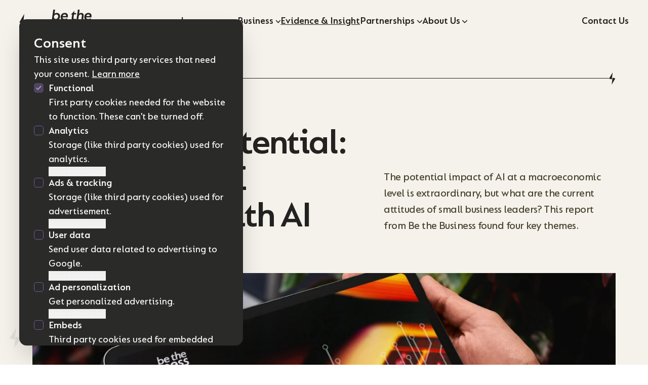

--- FILE ---
content_type: text/html; charset=utf-8
request_url: https://bethebusiness.com/our-thinking/ai-powered-potential-unlocking-sme-productivity-with-ai
body_size: 29711
content:
<!-- /layout.antlers.html -->
<!doctype html>
<html lang="en" class="antialiased scroll-smooth scroll-pt-4">
    <head>
        <meta charset="utf-8">
        <meta http-equiv="X-UA-Compatible" content="IE=edge">
        <meta name="viewport" content="width=device-width, initial-scale=1.0, viewport-fit=cover">
        <link rel="alternate" type="application/rss+xml" title="News Feed" href="https://bethebusiness.com/feed/news"/>
        <link rel="preload" as="style" href="https://bethebusiness.com/build/assets/site-C7ay3_wq.css" /><link rel="modulepreload" href="https://bethebusiness.com/build/assets/site-h-_y98Y6.js" /><link rel="modulepreload" href="https://bethebusiness.com/build/assets/laravel-precognition-alpine-Db-MIXDH.js" /><link rel="modulepreload" href="https://bethebusiness.com/build/assets/laravel-precognition-taiq34mt.js" /><link rel="modulepreload" href="https://bethebusiness.com/build/assets/axios-CYRnxaT6.js" /><link rel="modulepreload" href="https://bethebusiness.com/build/assets/lodash-es-BeZXkzNc.js" /><link rel="stylesheet" href="https://bethebusiness.com/build/assets/site-C7ay3_wq.css" data-navigate-track="reload" /><script type="module" src="https://bethebusiness.com/build/assets/site-h-_y98Y6.js" data-navigate-track="reload"></script>
        <!-- statamic-peak-seo::snippets/_seo.antlers.html -->

<title>
    
    
    
        AI-Powered Potential: Unlocking SME Productivity with AI
    
</title>



    <meta name="description" content="The potential impact of AI at a macroeconomic level is extraordinary, but what are the current attitudes of small business leaders?">




   




    
        
            <link rel="alternate" hreflang="en-GB" href="https://bethebusiness.com/our-thinking/ai-powered-potential-unlocking-sme-productivity-with-ai">
        
    




    
        <link rel="canonical" href="https://bethebusiness.com/our-thinking/ai-powered-potential-unlocking-sme-productivity-with-ai">
    







   <script type="application/ld+json" id="schema">
       
           {
               "@context": "http://schema.org",
               "@type": "Organization",
               "name": "Be the Business",
               "url": "https://bethebusiness.com/",
               "logo": "https://bethebusiness.com/img/asset/aW1hZ2VzL3Nlby9iZS10aGUtYnVzaW5lc3MtbG9nby5qcGc/be-the-business-logo.jpg?w=336&h=336&fit=fill&s=89c3cd62f14b22700d3e3decc5e33b9c"
           }
       
   </script>






   <script type="application/ld+json">
       {
           "@context": "https://schema.org",
           "@type": "BreadcrumbList",
           "itemListElement": [
               {
                       "@type": "ListItem",
                       "position": 1,
                       "name": "Home",
                       "item": "https://bethebusiness.com"
                   } ,{
                       "@type": "ListItem",
                       "position": 2,
                       "name": "Evidence &amp; Insight",
                       "item": "https://bethebusiness.com/our-thinking"
                   } ,{
                       "@type": "ListItem",
                       "position": 3,
                       "name": "AI-Powered Potential: Unlocking SME Productivity with AI",
                       "item": "https://bethebusiness.com/our-thinking/ai-powered-potential-unlocking-sme-productivity-with-ai"
                   } 
           ]
       }
   </script>



<meta property="og:site_name" content="Be the Business">
<meta property="og:type" content="website">
<meta property="og:locale" content="en_GB">
<meta property="og:url" content="https://bethebusiness.com/our-thinking/ai-powered-potential-unlocking-sme-productivity-with-ai">

    <meta property="og:title" content="AI-Powered Potential: Unlocking SME Productivity with AI">


    <meta property="og:description" content="The potential impact of AI at a macroeconomic level is extraordinary, but what are the current attitudes of small business leaders?">


    <meta property="og:image" content="https://bethebusiness.com/img/asset/c29jaWFsX2ltYWdlcy9ob21lcGFnZWhlcm8uanBn/homepagehero.jpg?w=1200&h=630&fit=crop&s=ba51126f29d2cadab7bcc2ee895a4e10">




    
        <script>
            window.dataLayer = window.dataLayer || []; function gtag(){dataLayer.push(arguments);}
        </script>
    
    
        <script>
            gtag('consent', 'default', {
                'analytics_storage': 'denied',
                'ad_storage': 'denied',
                'ad_user_data': 'denied',
                'ad_personalization': 'denied',
                'wait_for_update': 1500
            });
        </script>
    

    
        <script>(function(w,d,s,l,i){w[l]=w[l]||[];w[l].push({'gtm.start': new Date().getTime(),event:'gtm.js'});var f=d.getElementsByTagName(s)[0],j=d.createElement(s),dl=l!='dataLayer'?'&l='+l:'';j.async=true;j.src='https://www.googletagmanager.com/gtm.js?id='+i+dl;f.parentNode.insertBefore(j,f);})(window,document,'script','dataLayer','GTM-5WVMZWZK')</script>
    

    
    

    
        <meta name="google-site-verification" content="gPo9hzceZbenl8S7sMFdweKDmSelfVyRYPjRXS8kuqk" />
    

    

    

    
        <script src="https://plausible.io/js/script.tagged-events.outbound-links.js" data-domain="bethebusiness.com" defer></script>
    

    

<!-- End: statamic-peak-seo::snippets/_seo.antlers.html -->

        <!-- /snippets/_browser_appearance.antlers.html -->







    
    <link rel="icon" href="/favicons/favicon.svg" type="image/svg+xml">
    <link rel="icon" href="/favicons/default/favicon.ico" type="image/x-icon">

    
    
        <link rel="icon" href="/favicons/default/favicon-16x16.png" sizes="16x16">
        <link rel="icon" href="/favicons/default/favicon-32x32.png" sizes="32x32">
    



<link rel="manifest" href="https://bethebusiness.com/site.webmanifest">



<!-- End: /snippets/_browser_appearance.antlers.html -->

        

        
        <noscript>
            <style>
                nav.hidden,
                nav ul [x-cloak],
                nav ul li ul {
                    display: block !important;
                }
            </style>
        </noscript>
    
    </head>
    <body class="flex flex-col min-h-screen bg-white selection:bg-primary selection:text-white">
        
        
            <!-- statamic-peak-seo::components/_consent_banner.antlers.html -->
<div
    x-data="consentBanner"
    x-show="!$store.consentBanner.getConsent()"
    x-transition
    class="
        fixed z-50 inset-x-[1rem] bottom-[1rem] md:bottom-[2rem] max-h-[calc(100vh-2rem)] md:max-h-[calc(100vh-4rem)] md:w-[23rem]  flex flex-col p-6 bg-theme-card rounded-xl shadow-2xl overflow-auto overscroll-contain
        md:right-auto md:left-[2rem]
        
    "
    data-theme="dark"
    x-cloak
>
    <div class="stack-2" data-sub-theme="primary">
        <h2 class="text-2xl text-theme-heading font-semibold">Consent</h2>
        <p class="font-medium text-theme-heading">
            This site uses third party services that need your consent.
            
                <a class="px-1 -m-1 underline rounded hover:underline" href="/terms-policies-notices/cookies-notice">Learn more</a>
            
        </p>

        <div class="stack-space-6 flex flex-col gap-3">
            <template x-for="type in $store.consentBanner.getConsentTypes()">
                <div class="stack-1">
                    <label class="inline-flex">
                        <template x-if="type.disabled">
                            <input class="relative mt-0.5 mr-2 w-4 h-4 rounded bg-transparent border-theme-primary text-theme-primary motion-safe:transition opacity-50" type="checkbox" :name="type.handle" checked disabled>
                        </template>

                        <template x-if="!type.disabled">
                            <input class="relative mt-0.5 mr-2 w-4 h-4 rounded bg-transparent border-theme-primary text-theme-primary motion-safe:transition" type="checkbox" :name="type.handle" x-model="type.value">
                        </template>

                        <span class="flex flex-col gap-0.5">
                            <span class="font-semibold text-theme-heading" x-html="type.title"></span>
                            <span class="font-medium text-theme-heading" x-html="type.explanation"></span>
                        </span>
                    </label>

                    <template x-if="type.services">
                        <div x-data="{ expanded: false }" class="stack-1 ml-6 text-xs text-theme-heading">
                            <button @click="expanded = !expanded" class="inline underline">More information</button>
                            <ul x-show="expanded" x-collapse class="list-disc list-inside">
                                <template x-for="service in type.services">
                                    <li x-text="service"></li>
                                </template>
                            </ul>
                        </div>
                    </template>
                </div>
            </template>
        </div>

        <div class="stack-space-6 flex flex-wrap gap-4 md:justify-between">
            <button @click="$store.consentBanner.acceptAll()" type="button" class="px-3 py-2 bg-theme-primary rounded-md text-sm font-semibold text-theme-heading motion-safe:transition">
                Accept all
            </button>

            <button @click="$store.consentBanner.saveConsent()" type="button" class="px-3 py-2 bg-theme-card rounded-md text-sm font-semibold text-theme-heading">
                Accept selected
            </button>

            <button @click="$store.consentBanner.rejectAll()" type="button" class="px-3 py-2 bg-theme-card rounded-md text-sm font-semibold text-theme-heading">
                Reject all
            </button>
        </div>

        
        

        <script>
    let consentData = {
        "consent": false,
        "date": null,
        "consent_api": true,
        "custom_scripts": false,
        "types": [
            {
                "value": true,
                "handle": "functionalCookies",
                "title": "Functional",
                "explanation": "First party cookies needed for the website to function. These can't be turned off.",
                "disabled": true
            },
            
                {
                    "value": false,
                    "handle": "analyticsStorage",
                    "title": "Analytics",
                    "explanation": "Storage (like third party cookies) used for analytics.",
                    "consent_api": true,
                    "consent_api_handle": "analytics_storage",
                    "services": [
                        "Google Analytics",
                        
                    ]
                },
            
            
                {
                    "value": false,
                    "handle": "adStorage",
                    "title": "Ads & tracking",
                    "explanation": "Storage (like third party cookies) used for advertisement.",
                    "consent_api": true,
                    "consent_api_handle": "ad_storage",
                    "services": [
                        "Google Tag Manager",
                        
                    ]
                },
                {
                    "value": false,
                    "handle": "adUserData",
                    "title": "User data",
                    "explanation": "Send user data related to advertising to Google.",
                    "consent_api": true,
                    "consent_api_handle": "ad_user_data",
                    "services": [
                        "Google Tag Manager",
                        
                    ]
                },
                {
                    "value": false,
                    "handle": "adPersonalization",
                    "title": "Ad personalization",
                    "explanation": "Get personalized advertising.",
                    "consent_api": true,
                    "consent_api_handle": "ad_personalization",
                    "services": [
                        "Google Tag Manager",
                        
                    ]
                },
            
            
            
                {
                    "value": false,
                    "handle": "embeds",
                    "title": "Embeds",
                    "explanation": "Third party cookies used for embedded content that can possibly track you.",
                    
                        "services": [
                            
                                "Vimeo",
                            
                                "Typeform",
                            
                        ],
                    
                },
            
        ]
    }
</script>


        <script>
            document.addEventListener('alpine:init', () => {
                Alpine.store('consentBanner', {
                    data: Alpine.$persist(consentData).as('consentBannerDefault'),
                    acceptAll() {
                        this.data.types.forEach((type) => type.value = true)
                        this.saveConsent()
                    },
                    getConsent() {
                        return this.data.consent
                    },
                    getConsentAPIValues() {
                        return this.data.types.filter((type) => {
                            return type['consent_api'] === true
                        }).reduce((acc, type) => {
                            acc[type.consent_api_handle] = type.value ? 'granted' : 'denied';
                            return acc;
                        }, {});
                    },
                    getCustomScripts() {
                        return this.data.types.filter((type) => type.hasOwnProperty('script_fragments') && type.value);
                    },
                    getConsentDate() {
                        return this.data.date
                    },
                    getConsentTypes() {
                        return this.data.types
                    },
                    getConsentValue(handle) {
                        return this.data.types.filter((type) => {
                            return type['handle'] === handle
                        })[0]['value']
                    },
                    invalidate() {
                        this.data = consentData
                    },
                    rejectAll() {
                        this.data.types.forEach((type) => type.value = false)
                        this.saveConsent()
                    },
                    revokeConsent() {
                        this.data.consent = false
                        this.data.date = null
                    },
                    saveConsent() {
                        this.data.consent = true
                        this.data.date = Math.floor(Date.now() / 1000)
                    },
                    useConsentAPI()  {
                        return this.data.consent_api
                    },
                    useCustomScripts()  {
                        return this.data.custom_scripts
                    },
                    useEmbeds()  {
                        return this.data.embeds
                    }
                })

                Alpine.data('consentBanner', () => {
                    return {
                        data: Alpine.store('consentBanner').data,
                        init() {
                            if (Alpine.store('consentBanner').getConsentDate() < '1745427600') {
                                Alpine.store('consentBanner').invalidate()
                            }
                            if (Alpine.store('consentBanner').useConsentAPI() && Alpine.store('consentBanner').getConsent()) {
                                gtag('consent', 'update', Alpine.store('consentBanner').getConsentAPIValues())
                            }
                            if (Alpine.store('consentBanner').useConsentAPI()) {
                                this.$watch('data.consent', value => value && gtag('consent', 'update', Alpine.store('consentBanner').getConsentAPIValues()))
                            }
                            if (Alpine.store('consentBanner').useCustomScripts() && Alpine.store('consentBanner').getConsent()) {
                                this.runCustomScripts()
                            }
                            if (Alpine.store('consentBanner').useCustomScripts()) {
                                this.$watch('data.consent', value => value ? this.runCustomScripts() : this.removeCustomScripts())
                            }
                        },
                        runCustomScripts() {
                            Alpine.store('consentBanner')
                                .getCustomScripts()
                                .flatMap(script => script.script_fragments)
                                .forEach(script => {
                                    const tag = document.createElement('script')
                                    script.type === 'script_tag'
                                        ? tag.src = script.source
                                        : tag.text = script.inline_script
                                    tag.defer = script.defer
                                    tag.async = script.async
                                    script.attributes.forEach(attribute => tag.setAttribute(attribute.key, attribute.value))
                                    document.head.appendChild(tag)
                                    this.$el.addEventListener(`remove-custom-scripts-${script.category}`, () => tag.remove(), {once: true})
                                })
                        },
                        removeCustomScripts() {
                            Alpine.store('consentBanner')
                                .getCustomScripts()
                                .forEach(script => this.$dispatch(`remove-custom-scripts-${script.handle}`))
                        }
                    }
                })
            })
        </script>
    </div>
</div>
<!-- End: statamic-peak-seo::components/_consent_banner.antlers.html -->

        
    
        <!-- /layout/_banner.antlers.html -->

<!-- End: /layout/_banner.antlers.html -->

        <!-- statamic-peak-tools::snippets/_noscript.antlers.html -->

    <noscript>
        <p class="relative z-50 py-3 px-4 bg-gray-100 border-b border-gray-200 text-center font-bold text-xs text-gray-600">This website requires Javascript for some parts to function properly. Your experience may vary.</p>
    </noscript>

    

<!-- End: statamic-peak-tools::snippets/_noscript.antlers.html -->

        <!-- statamic-peak-tools::navigation/_skip_links.antlers.html -->
<div class="z-50 text-sm font-bold text-white [&_a]:fixed [&_a]:px-4 [&_a]:py-2 [&_a]:-translate-y-24 [&_a]:opacity-0 [&_a]:top-4 [&_a]:left-8 [&_a]:bg-primary [&_a:focus]:translate-y-0 [&_a:focus]:opacity-100 [&_a]:outline-primary motion-safe:[&_a]:transition-transform ">
    
        <a href="#content">Skip to content</a>
    
    
</div>
<!-- End: statamic-peak-tools::navigation/_skip_links.antlers.html -->

        <!-- statamic-peak-tools::components/_toolbar.antlers.html -->

<!-- End: statamic-peak-tools::components/_toolbar.antlers.html -->

        <!-- /layout/_header.antlers.html -->
<header class="fluid-grid relative z-10 py-4 bg-theme-block" data-theme="tinted">
    <div class="span-full px-fluid-grid-gap grid md:grid-cols-[1fr,3fr,1fr] gap-4">
        <!-- /components/_logo.antlers.html -->
<a
    aria-label="Logo Be the Business"
    href="/"
>
    <svg class="fill-theme-heading " alt="Be the Business" xmlns="http://www.w3.org/2000/svg" width="143" height="45" viewBox="0 0 143 45"><g fill-rule="evenodd"><path d="M76.985 13.076c0-2.264-1.435-3.604-3.7-3.604-2.997 0-4.783 2.424-4.783 5.39 0 2.233 1.435 3.572 3.7 3.572 2.997 0 4.783-2.456 4.783-5.358m-9.121 6.22l-.35 1.849h-3.222L67.258 0h3.476l-1.116 7.973c1.275-.988 2.965-1.467 4.592-1.467 3.987 0 6.41 2.775 6.41 6.506 0 .447-.032.926-.095 1.403-.606 4.497-3.987 7.017-7.91 7.017-2.296 0-3.986-.83-4.751-2.137M92.6 12.725a4.07 4.07 0 00.064-.701c0-1.563-1.148-2.647-2.934-2.647-2.01 0-3.573 1.339-4.019 3.348H92.6zM81.852 14.99c0-.447.032-.926.096-1.436.51-3.986 3.412-7.048 7.846-7.048 4.368 0 6.314 2.392 6.314 5.645 0 1.085-.128 1.946-.382 3.03H85.392v.192c0 2.2 1.531 3.125 4.178 3.125 2.52 0 4.433-.83 5.422-1.372l-.447 3.126c-.956.478-2.774 1.18-5.357 1.18-4.434 0-7.336-1.722-7.336-6.442M103.535 17.51c0-.926.224-2.265.35-3.127l.67-4.783h-2.423l.064-.32c1.563-1.18 5.007-4.624 6.538-6.664h.319l-.575 4.177h4.019l-.414 2.807h-4.019l-.765 5.422c-.16 1.02-.224 1.594-.224 1.977 0 1.02.734 1.403 1.978 1.403 1.052 0 1.786-.287 2.455-.574l-.415 2.997c-.254.16-1.562.511-2.87.511-3.093 0-4.688-1.435-4.688-3.827M115.859 0h3.475l-1.147 8.196c1.084-1.18 2.647-1.69 4.241-1.69 2.934 0 4.912 1.626 4.912 4.657 0 .542-.064 1.115-.192 2.073l-1.116 7.908h-3.476l1.116-7.908c.064-.479.16-1.085.16-1.595 0-1.149-.575-2.169-2.329-2.169-2.966 0-3.795 2.296-4.21 5.103l-.924 6.57h-3.477L115.859 0zM139.28 12.725c.032-.127.064-.478.064-.701 0-1.563-1.148-2.647-2.934-2.647-2.01 0-3.572 1.339-4.018 3.348h6.888zm-10.748 2.265c0-.447.032-.926.096-1.436.51-3.986 3.412-7.048 7.846-7.048 4.369 0 6.314 2.392 6.314 5.645 0 1.085-.128 1.946-.382 3.03h-10.333v.192c0 2.2 1.53 3.125 4.177 3.125 2.52 0 4.433-.83 5.422-1.372l-.447 3.126c-.956.478-2.774 1.18-5.357 1.18-4.433 0-7.336-1.722-7.336-6.442M27.517 38.266c0-.723.127-1.743.297-2.933l1.403-9.945h4.59L32.32 36.013c-.085.638-.213 1.488-.213 2.168 0 1.997 1.19 2.805 3.103 2.805 2.592 0 4.08-1.488 4.548-4.846l1.53-10.752h4.59l-1.572 11.05c-.596 4.165-2.465 8.458-9.18 8.458-5.654 0-7.61-3.06-7.61-6.63M73.761 25.388h4.25l-.211 2.294c1.487-1.87 3.655-2.677 5.992-2.677 3.91 0 6.546 2.252 6.546 6.206 0 .722-.085 1.487-.255 2.762l-1.488 10.54h-4.633l1.488-10.54c.085-.638.212-1.445.212-2.125 0-1.53-.765-2.89-3.102-2.89-3.953 0-5.058 3.06-5.61 6.8l-1.233 8.756h-4.634l2.678-19.126zM106.83 33.293c.042-.17.085-.638.085-.935 0-2.083-1.53-3.528-3.911-3.528-2.677 0-4.76 1.785-5.355 4.463h9.18zM92.504 36.31c0-.594.043-1.232.128-1.912.68-5.313 4.549-9.393 10.456-9.393 5.823 0 8.416 3.187 8.416 7.523 0 1.445-.17 2.593-.51 4.038H97.223v.255c0 2.933 2.04 4.165 5.569 4.165 3.357 0 5.908-1.105 7.225-1.828l-.594 4.166c-1.276.637-3.699 1.572-7.142 1.572-5.908 0-9.776-2.295-9.776-8.586M112.7 43.749l.51-3.74c.765.467 2.635 1.36 4.76 1.36 1.913 0 3.57-.723 3.57-2.678 0-3.486-7.012-1.828-7.012-7.694 0-3.357 2.252-5.993 7.055-5.993 2.466 0 4.378.68 4.973 1.148l-.552 3.655c-.978-.722-2.678-1.274-4.208-1.274-2.04 0-2.933.977-2.933 2.082 0 3.06 7.098 1.53 7.098 7.778 0 4.208-3.188 6.503-7.82 6.503-2.465 0-4.548-.638-5.44-1.147M127.529 43.749l.51-3.74c.765.467 2.635 1.36 4.76 1.36 1.913 0 3.57-.723 3.57-2.678 0-3.486-7.012-1.828-7.012-7.694 0-3.357 2.252-5.993 7.055-5.993 2.466 0 4.378.68 4.973 1.148l-.552 3.655c-.978-.722-2.678-1.274-4.208-1.274-2.04 0-2.933.977-2.933 2.082 0 3.06 7.098 1.53 7.098 7.778 0 4.208-3.188 6.503-7.82 6.503-2.465 0-4.548-.638-5.441-1.147M9.467 23.78c-.066.745-2.012 17.615-2.012 17.615l9.8-16.7s-5.383-1.517-6.161-1.732c-.778-.216-1.561.072-1.627.817M7.908 26.104C7.974 25.36 9.919 8.49 9.919 8.49l-9.8 16.7s5.383 1.517 6.162 1.732c.778.216 1.56-.072 1.627-.817M18.953 25.163L16.77 28.88c2.362.604 4.351 2.092 4.256 4.743-.132 3.674-1.756 6.313-4.954 6.884-2.994.535-5.205-1.573-5.205-1.573L8.76 42.526c1.506 1.235 3.892 2.24 6.397 2.24 4.077 0 7.154-1.783 8.868-5.311 1.633-3.362 1.655-6.572 1.109-8.638-1.02-3.847-3.708-4.943-6.182-5.654M45.933 43.855l.508-3.73c.763.466 2.628 1.357 4.748 1.357 1.907 0 3.56-.721 3.56-2.67 0-3.477-6.993-1.824-6.993-7.673 0-3.349 2.246-5.977 7.036-5.977 2.459 0 4.366.678 4.96 1.145l-.552 3.645c-.975-.72-2.67-1.272-4.196-1.272-2.035 0-2.925.975-2.925 2.077 0 3.052 7.079 1.526 7.079 7.758 0 4.196-3.18 6.485-7.8 6.485-2.458 0-4.535-.636-5.425-1.145M61.57 40.888c0-.847.254-2.5.339-3.094l1.229-8.52.55-3.73h4.62l-1.906 13.48c-.043.296-.085.593-.085.847 0 .933.55 1.23 1.399 1.23.636 0 1.144-.17 1.356-.255l-.509 3.603c-.466.212-1.441.382-2.416.382-3.815 0-4.578-2.035-4.578-3.943"/></g></svg>
</a>
<!-- End: /components/_logo.antlers.html -->

        <!-- /navigation/_main_desktop.antlers.html -->
<nav class="hidden md:flex justify-center items-center" aria-label="Main navigation">
    <ul class="relative flex items-center gap-2 lg:gap-4 xl:gap-8">
        
            
                <li
                    
                        x-data="{ subnavOpen: false }"
                        @keyup.escape.stop.prevent="subnavOpen = false"
                        @focusin.window="!$refs.subnav.contains($event.target) && (subnavOpen = false)"
                    
                    class="leading-none"
                >
                    <!-- /components/_main_navigation_item.antlers.html -->
<a
    class="
        flex items-baseline font-semibold text-sm lg:text-base whitespace-nowrap text-theme-heading hover:underline group
        
    "
    
        href="#"
        @click.prevent="subnavOpen = !subnavOpen"
        :aria-label="subnavOpen
            ? 'Close sub navigation'
            : 'Open sub navigation'"
        :aria-expanded="subnavOpen"
    
    
>
    Improve your Business

    

    
        <div :class="{ 'scale-y-[-1]': subnavOpen }" class="motion-safe:transition-transform">
            <svg class="w-2 ml-1 overflow-visible stroke-current" aria-hidden="true" stroke-width="24" viewBox="0 0 140 140"><path d="M135.625 42.648l-62.533 62.527a4.37 4.37 0 01-6.184 0L4.375 42.648" fill="none"/></svg>
        </div>
    
</a>
<!-- End: /components/_main_navigation_item.antlers.html -->


                    
                        <div
                            x-show="subnavOpen"
                            x-ref="subnav"
                            class="absolute left-1/2 -translate-x-1/2 mt-2 flex bg-neutral-950 rounded-xl overflow-clip shadow-lg origin-top motion-safe:transition motion-safe:duration-200"
                            @click.outside="subnavOpen = false"
                            x-transition:enter="ease-out"
                            x-transition:enter-start="opacity-0 scale-90"
                            x-transition:enter-end="opacity-100 scale-100"
                            x-transition:leave="ease-in"
                            x-transition:leave-start="opacity-100 scale-100"
                            x-transition:leave-end="opacity-0 scale-90"
                            x-cloak
                        >
                            
                            
                                <ul class="p-6 flex gap-6 bg-primary-900">
                                    
                                        <li class="stack-3">
                                            <figure class="w-64 aspect-[4/2]">
                                                <!-- statamic-peak-tools::components/_picture.antlers.html -->

    
        
        
        
        
        

        
        

        
        


        
        

        <picture>
            
                
                    <source
                        srcset="
                            
                                /img/asset/aW1hZ2VzL2JhZS9zcGFjZXMuanBn/spaces.jpg?fm=webp&w=320&h=320&fit=crop&q=85&s=5459454d6e02d4d4ec3faeddfa9fc95d 320w,
                            
                                /img/asset/aW1hZ2VzL2JhZS9zcGFjZXMuanBn/spaces.jpg?fm=webp&w=480&h=480&fit=crop&q=85&s=d9b81c312dd28de44426059ebd9ff679 480w,
                            
                                /img/asset/aW1hZ2VzL2JhZS9zcGFjZXMuanBn/spaces.jpg?fm=webp&w=640&h=640&fit=crop&q=85&s=e410cef062cfcb9255bc0e2b7dcbc32f 640w,
                            
                                /img/asset/aW1hZ2VzL2JhZS9zcGFjZXMuanBn/spaces.jpg?fm=webp&w=768&h=768&fit=crop&q=85&s=1a668a69e5fffd3283e267c308394f2b 768w,
                            
                                /img/asset/aW1hZ2VzL2JhZS9zcGFjZXMuanBn/spaces.jpg?fm=webp&w=1024&h=1024&fit=crop&q=85&s=7a07d4a7cf2c6af80f7ef3974d03335f 1024w,
                            
                                /img/asset/aW1hZ2VzL2JhZS9zcGFjZXMuanBn/spaces.jpg?fm=webp&w=1280&h=1280&fit=crop&q=85&s=cbaabf1b109f4d7612a2e68616e58ada 1280w,
                            
                                /img/asset/aW1hZ2VzL2JhZS9zcGFjZXMuanBn/spaces.jpg?fm=webp&w=1440&h=1440&fit=crop&q=85&s=48e20745552b5355ed2c275f15b7eec2 1440w,
                            
                                /img/asset/aW1hZ2VzL2JhZS9zcGFjZXMuanBn/spaces.jpg?fm=webp&w=1536&h=1536&fit=crop&q=85&s=bbf132076d099effa2c44d92591cd074 1536w,
                            
                                /img/asset/aW1hZ2VzL2JhZS9zcGFjZXMuanBn/spaces.jpg?fm=webp&w=1680&h=1680&fit=crop&q=85&s=6d5fc5c9a3e84374094dea4d5fba1101 1680w
                            
                        "
                        sizes="18rem"
                        type="image/webp"
                    >
                
                    <source
                        srcset="
                            
                                /img/asset/aW1hZ2VzL2JhZS9zcGFjZXMuanBn/spaces.jpg?fm=jpg&w=320&h=320&fit=crop&q=85&s=566e35a64150b9a1a2babf0f3a75db68 320w,
                            
                                /img/asset/aW1hZ2VzL2JhZS9zcGFjZXMuanBn/spaces.jpg?fm=jpg&w=480&h=480&fit=crop&q=85&s=ed73410aff6ad546cea13993574c650f 480w,
                            
                                /img/asset/aW1hZ2VzL2JhZS9zcGFjZXMuanBn/spaces.jpg?fm=jpg&w=640&h=640&fit=crop&q=85&s=eca1863709a43cf338f9fc62d986b842 640w,
                            
                                /img/asset/aW1hZ2VzL2JhZS9zcGFjZXMuanBn/spaces.jpg?fm=jpg&w=768&h=768&fit=crop&q=85&s=8a93fe96e6bbc79d3908567ed3bcc57f 768w,
                            
                                /img/asset/aW1hZ2VzL2JhZS9zcGFjZXMuanBn/spaces.jpg?fm=jpg&w=1024&h=1024&fit=crop&q=85&s=0dbbcd05b77c2db2ef4bc2b9882202a7 1024w,
                            
                                /img/asset/aW1hZ2VzL2JhZS9zcGFjZXMuanBn/spaces.jpg?fm=jpg&w=1280&h=1280&fit=crop&q=85&s=388184bdf0fc1c78ff7ca0874ef6af13 1280w,
                            
                                /img/asset/aW1hZ2VzL2JhZS9zcGFjZXMuanBn/spaces.jpg?fm=jpg&w=1440&h=1440&fit=crop&q=85&s=ebb9cdc402ecb5d23cf08aa99452597d 1440w,
                            
                                /img/asset/aW1hZ2VzL2JhZS9zcGFjZXMuanBn/spaces.jpg?fm=jpg&w=1536&h=1536&fit=crop&q=85&s=7e337db7fcb9d63cb2699dcdb0b27463 1536w,
                            
                                /img/asset/aW1hZ2VzL2JhZS9zcGFjZXMuanBn/spaces.jpg?fm=jpg&w=1680&h=1680&fit=crop&q=85&s=e50524c7aab1abcbe221012f36f40d2d 1680w
                            
                        "
                        sizes="18rem"
                        type="image/jpeg"
                    >
                
                <img
                    width="712"
                    height="712"
                    src="/img/asset/aW1hZ2VzL2JhZS9zcGFjZXMuanBn/spaces.jpg?w=1024&h=1024&fit=crop&q=85&s=51e8712a9f0707640a9333787f87e25f"
                    alt=""
                    
                        class="object-cover w-full h-full rounded-md"
                        style="object-position: 50% 50%"
                    
                    
                        aria-hidden="true"
                    
                    
                >
            
        </picture>
    

<!-- End: statamic-peak-tools::components/_picture.antlers.html -->

                                            </figure>

                                            <h3 class="font-semibold text-lg text-neutral-100 line-clamp-1">
                                                The Productivity Programme
                                            </h3>

                                            <p class="stack-space-0 font-medium leading-tight text-sm text-neutral-100">Improve your business productivity with our proven programme for UK SME.</p>

                                            <div class="stack-space-4" data-sub-theme="primary">
                                                <!-- /components/_button.antlers.html -->

    <a
        
        class="
            inline-flex items-baseline gap-0.5
            
                 leading-tight text-lg py-2 px-5 text-sm font-semibold  rounded-full no-underline select-none motion-safe:transition bg-theme-primary even:bg-white text-white even:text-neutral-950 outline-theme-primary
            
            
        "
        href="/programmes/the-productivity-programme"






    >
        <span>
            Find out more
        </span>

        
    </a>

<!-- End: /components/_button.antlers.html -->

                                            </div>
                                        </li>
                                    
                                        <li class="stack-3">
                                            <figure class="w-64 aspect-[4/2]">
                                                <!-- statamic-peak-tools::components/_picture.antlers.html -->

    
        
        
        
        
        

        
        

        
        


        
        

        <picture>
            
                
                    <source
                        srcset="
                            
                                /img/asset/aW1hZ2VzLzE5MTAxNV9idGJfY29ybndhbGxfMV8wMDg2LWxhcmdlLmpwZw/191015_btb_cornwall_1_0086-large.jpg?fm=webp&w=320&h=213.54666666667&fit=crop&q=85&s=b2611d5b9150ba1728df7ae511677f8f 320w,
                            
                                /img/asset/aW1hZ2VzLzE5MTAxNV9idGJfY29ybndhbGxfMV8wMDg2LWxhcmdlLmpwZw/191015_btb_cornwall_1_0086-large.jpg?fm=webp&w=480&h=320.32&fit=crop&q=85&s=5135994529a3163f89e4fd64a922197e 480w,
                            
                                /img/asset/aW1hZ2VzLzE5MTAxNV9idGJfY29ybndhbGxfMV8wMDg2LWxhcmdlLmpwZw/191015_btb_cornwall_1_0086-large.jpg?fm=webp&w=640&h=427.09333333333&fit=crop&q=85&s=3950e59812fac3035076c812dad9994b 640w,
                            
                                /img/asset/aW1hZ2VzLzE5MTAxNV9idGJfY29ybndhbGxfMV8wMDg2LWxhcmdlLmpwZw/191015_btb_cornwall_1_0086-large.jpg?fm=webp&w=768&h=512.512&fit=crop&q=85&s=4d0d7d0ce099f7123a9cdc3dae256c85 768w,
                            
                                /img/asset/aW1hZ2VzLzE5MTAxNV9idGJfY29ybndhbGxfMV8wMDg2LWxhcmdlLmpwZw/191015_btb_cornwall_1_0086-large.jpg?fm=webp&w=1024&h=683.34933333333&fit=crop&q=85&s=0109df70a858d1264b7faba2b8f55d89 1024w,
                            
                                /img/asset/aW1hZ2VzLzE5MTAxNV9idGJfY29ybndhbGxfMV8wMDg2LWxhcmdlLmpwZw/191015_btb_cornwall_1_0086-large.jpg?fm=webp&w=1280&h=854.18666666666&fit=crop&q=85&s=0b849ce9655790b72f19fa6e4096c13b 1280w,
                            
                                /img/asset/aW1hZ2VzLzE5MTAxNV9idGJfY29ybndhbGxfMV8wMDg2LWxhcmdlLmpwZw/191015_btb_cornwall_1_0086-large.jpg?fm=webp&w=1440&h=960.96&fit=crop&q=85&s=233706608767878767ec92965fd8688e 1440w,
                            
                                /img/asset/aW1hZ2VzLzE5MTAxNV9idGJfY29ybndhbGxfMV8wMDg2LWxhcmdlLmpwZw/191015_btb_cornwall_1_0086-large.jpg?fm=webp&w=1536&h=1025.024&fit=crop&q=85&s=f174a224d00140ff61772116a401a643 1536w,
                            
                                /img/asset/aW1hZ2VzLzE5MTAxNV9idGJfY29ybndhbGxfMV8wMDg2LWxhcmdlLmpwZw/191015_btb_cornwall_1_0086-large.jpg?fm=webp&w=1680&h=1121.12&fit=crop&q=85&s=51b6fa881970c7b050b6815637d366de 1680w
                            
                        "
                        sizes="18rem"
                        type="image/webp"
                    >
                
                    <source
                        srcset="
                            
                                /img/asset/aW1hZ2VzLzE5MTAxNV9idGJfY29ybndhbGxfMV8wMDg2LWxhcmdlLmpwZw/191015_btb_cornwall_1_0086-large.jpg?fm=jpg&w=320&h=213.54666666667&fit=crop&q=85&s=cd05de3ee0a4c1669d72cd5f67b0ab15 320w,
                            
                                /img/asset/aW1hZ2VzLzE5MTAxNV9idGJfY29ybndhbGxfMV8wMDg2LWxhcmdlLmpwZw/191015_btb_cornwall_1_0086-large.jpg?fm=jpg&w=480&h=320.32&fit=crop&q=85&s=f2f3908d248f8dca0c035e03f0bef445 480w,
                            
                                /img/asset/aW1hZ2VzLzE5MTAxNV9idGJfY29ybndhbGxfMV8wMDg2LWxhcmdlLmpwZw/191015_btb_cornwall_1_0086-large.jpg?fm=jpg&w=640&h=427.09333333333&fit=crop&q=85&s=4d525c6054d973c8c76b712f17947bfc 640w,
                            
                                /img/asset/aW1hZ2VzLzE5MTAxNV9idGJfY29ybndhbGxfMV8wMDg2LWxhcmdlLmpwZw/191015_btb_cornwall_1_0086-large.jpg?fm=jpg&w=768&h=512.512&fit=crop&q=85&s=3688a5096bc963809b7d88ca85501fa0 768w,
                            
                                /img/asset/aW1hZ2VzLzE5MTAxNV9idGJfY29ybndhbGxfMV8wMDg2LWxhcmdlLmpwZw/191015_btb_cornwall_1_0086-large.jpg?fm=jpg&w=1024&h=683.34933333333&fit=crop&q=85&s=7cdab0e1f86209f6e083bba88c32d5ec 1024w,
                            
                                /img/asset/aW1hZ2VzLzE5MTAxNV9idGJfY29ybndhbGxfMV8wMDg2LWxhcmdlLmpwZw/191015_btb_cornwall_1_0086-large.jpg?fm=jpg&w=1280&h=854.18666666666&fit=crop&q=85&s=9ae51e450547f01568dc9f78e6896bda 1280w,
                            
                                /img/asset/aW1hZ2VzLzE5MTAxNV9idGJfY29ybndhbGxfMV8wMDg2LWxhcmdlLmpwZw/191015_btb_cornwall_1_0086-large.jpg?fm=jpg&w=1440&h=960.96&fit=crop&q=85&s=56bd84391e71e90406a9693c9cf92eb6 1440w,
                            
                                /img/asset/aW1hZ2VzLzE5MTAxNV9idGJfY29ybndhbGxfMV8wMDg2LWxhcmdlLmpwZw/191015_btb_cornwall_1_0086-large.jpg?fm=jpg&w=1536&h=1025.024&fit=crop&q=85&s=ec7c99640e10f4cf6ed0f5cde469fb90 1536w,
                            
                                /img/asset/aW1hZ2VzLzE5MTAxNV9idGJfY29ybndhbGxfMV8wMDg2LWxhcmdlLmpwZw/191015_btb_cornwall_1_0086-large.jpg?fm=jpg&w=1680&h=1121.12&fit=crop&q=85&s=5e18420509247921864b1ff38cdc0ea1 1680w
                            
                        "
                        sizes="18rem"
                        type="image/jpeg"
                    >
                
                <img
                    width="3000"
                    height="2002"
                    src="/img/asset/aW1hZ2VzLzE5MTAxNV9idGJfY29ybndhbGxfMV8wMDg2LWxhcmdlLmpwZw/191015_btb_cornwall_1_0086-large.jpg?w=1024&h=683.34933333333&fit=crop&q=85&s=8f2f519b44aa21126332323e709c58f4"
                    alt="A man and a woman, both dressed in blue check shirts, work at the front desk of a hotel. The woman is checking a male customer into the hotel using a handheld tablet."
                    
                        class="object-cover w-full h-full rounded-md"
                        style="object-position: 50% 50%"
                    
                    
                    
                >
            
        </picture>
    

<!-- End: statamic-peak-tools::components/_picture.antlers.html -->

                                            </figure>

                                            <h3 class="font-semibold text-lg text-neutral-100 line-clamp-1">
                                                Resource Library
                                            </h3>

                                            <p class="stack-space-0 font-medium leading-tight text-sm text-neutral-100"></p>

                                            <div class="stack-space-4" data-sub-theme="primary">
                                                <!-- /components/_button.antlers.html -->

    <a
        
        class="
            inline-flex items-baseline gap-0.5
            
                 leading-tight text-lg py-2 px-5 text-sm font-semibold  rounded-full no-underline select-none motion-safe:transition bg-theme-primary even:bg-white text-white even:text-neutral-950 outline-theme-primary
            
            
        "
        href="https://resources.bethebusiness.com/"






    >
        <span>
            Find out more
        </span>

        
    </a>

<!-- End: /components/_button.antlers.html -->

                                            </div>
                                        </li>
                                    
                                </ul>
                            

                            
                            
                                <ul class="p-4 stack-0.5">
                                    
                                        <li>
                                            <a class="block min-w-64 px-4 py-3 stack-1 leading-none hover:bg-neutral-850/60 rounded-md motion-safe:transition-colors " href="/productivity-collective" >
                                                <h3 class="inline-flex items-center gap-1 font-semibold text-neutral-100 whitespace-nowrap">
                                                    <span>The Productivity Collective</span>
                                                    <span>→</span>
                                                </h3>
                                                <p class="font-medium leading-tight text-sm text-neutral-350 line-clamp-2">where tech and productivity meet. Join the BT community for SMB leaders.</p>
                                            </a>
                                        </li>
                                    
                                        <li>
                                            <a class="block min-w-64 px-4 py-3 stack-1 leading-none hover:bg-neutral-850/60 rounded-md motion-safe:transition-colors " href="https://resources.bethebusiness.com/" >
                                                <h3 class="inline-flex items-center gap-1 font-semibold text-neutral-100 whitespace-nowrap">
                                                    <span>Resource Library</span>
                                                    <span>→</span>
                                                </h3>
                                                <p class="font-medium leading-tight text-sm text-neutral-350 line-clamp-2">Our comprehensive library of guides, toolkits and productivity stories.</p>
                                            </a>
                                        </li>
                                    
                                        <li>
                                            <a class="block min-w-64 px-4 py-3 stack-1 leading-none hover:bg-neutral-850/60 rounded-md motion-safe:transition-colors " href="/our-impact" >
                                                <h3 class="inline-flex items-center gap-1 font-semibold text-neutral-100 whitespace-nowrap">
                                                    <span>SME Success Stories</span>
                                                    <span>→</span>
                                                </h3>
                                                <p class="font-medium leading-tight text-sm text-neutral-350 line-clamp-2">See how we've helped businesses like yours</p>
                                            </a>
                                        </li>
                                    
                                        <li>
                                            <a class="block min-w-64 px-4 py-3 stack-1 leading-none hover:bg-neutral-850/60 rounded-md motion-safe:transition-colors " href="/newsletters/the-bolt" >
                                                <h3 class="inline-flex items-center gap-1 font-semibold text-neutral-100 whitespace-nowrap">
                                                    <span>The Bolt</span>
                                                    <span>→</span>
                                                </h3>
                                                <p class="font-medium leading-tight text-sm text-neutral-350 line-clamp-2">regular inspiration and resources</p>
                                            </a>
                                        </li>
                                    
                                        <li>
                                            <a class="block min-w-64 px-4 py-3 stack-1 leading-none hover:bg-neutral-850/60 rounded-md motion-safe:transition-colors " href="/volunteers" >
                                                <h3 class="inline-flex items-center gap-1 font-semibold text-neutral-100 whitespace-nowrap">
                                                    <span>Get Involved</span>
                                                    <span>→</span>
                                                </h3>
                                                <p class="font-medium leading-tight text-sm text-neutral-350 line-clamp-2">See how you can support fellow UK businesses</p>
                                            </a>
                                        </li>
                                    
                                        <li>
                                            <a class="block min-w-64 px-4 py-3 stack-1 leading-none hover:bg-neutral-850/60 rounded-md motion-safe:transition-colors " href="https://bethebusiness.com/barrow-rising?areas=directory" >
                                                <h3 class="inline-flex items-center gap-1 font-semibold text-neutral-100 whitespace-nowrap">
                                                    <span>Business Support Aggregator - Barrow Rising</span>
                                                    <span>→</span>
                                                </h3>
                                                <p class="font-medium leading-tight text-sm text-neutral-350 line-clamp-2">Highlighting support available in Barrow for small businesses.</p>
                                            </a>
                                        </li>
                                    
                                </ul>
                            
                        </div>
                    
                </li>
            
        
            
                <li
                    
                    class="leading-none"
                >
                    <!-- /components/_main_navigation_item.antlers.html -->
<a
    class="
        flex items-baseline font-semibold text-sm lg:text-base whitespace-nowrap text-theme-heading hover:underline group
        underline
    "
    
        href="/our-thinking"
    
    
>
    Evidence & Insight

    

    
</a>
<!-- End: /components/_main_navigation_item.antlers.html -->


                    
                </li>
            
        
            
                <li
                    
                        x-data="{ subnavOpen: false }"
                        @keyup.escape.stop.prevent="subnavOpen = false"
                        @focusin.window="!$refs.subnav.contains($event.target) && (subnavOpen = false)"
                    
                    class="leading-none"
                >
                    <!-- /components/_main_navigation_item.antlers.html -->
<a
    class="
        flex items-baseline font-semibold text-sm lg:text-base whitespace-nowrap text-theme-heading hover:underline group
        
    "
    
        href="#"
        @click.prevent="subnavOpen = !subnavOpen"
        :aria-label="subnavOpen
            ? 'Close sub navigation'
            : 'Open sub navigation'"
        :aria-expanded="subnavOpen"
    
    
>
    Partnerships

    

    
        <div :class="{ 'scale-y-[-1]': subnavOpen }" class="motion-safe:transition-transform">
            <svg class="w-2 ml-1 overflow-visible stroke-current" aria-hidden="true" stroke-width="24" viewBox="0 0 140 140"><path d="M135.625 42.648l-62.533 62.527a4.37 4.37 0 01-6.184 0L4.375 42.648" fill="none"/></svg>
        </div>
    
</a>
<!-- End: /components/_main_navigation_item.antlers.html -->


                    
                        <div
                            x-show="subnavOpen"
                            x-ref="subnav"
                            class="absolute left-1/2 -translate-x-1/2 mt-2 flex bg-neutral-950 rounded-xl overflow-clip shadow-lg origin-top motion-safe:transition motion-safe:duration-200"
                            @click.outside="subnavOpen = false"
                            x-transition:enter="ease-out"
                            x-transition:enter-start="opacity-0 scale-90"
                            x-transition:enter-end="opacity-100 scale-100"
                            x-transition:leave="ease-in"
                            x-transition:leave-start="opacity-100 scale-100"
                            x-transition:leave-end="opacity-0 scale-90"
                            x-cloak
                        >
                            
                            
                                <ul class="p-6 flex gap-6 bg-primary-900">
                                    
                                        <li class="stack-3">
                                            <figure class="w-64 aspect-[4/2]">
                                                <!-- statamic-peak-tools::components/_picture.antlers.html -->

    
        
        
        
        
        

        
        

        
        


        
        

        <picture>
            
                
                    <source
                        srcset="
                            
                                /img/asset/aW1hZ2VzL2ltYWdlLmpwZw/image.jpg?fm=webp&w=320&h=236.25&fit=crop-50-28-1&q=85&s=482621ba337cebd93e400113985a0c60 320w,
                            
                                /img/asset/aW1hZ2VzL2ltYWdlLmpwZw/image.jpg?fm=webp&w=480&h=354.375&fit=crop-50-28-1&q=85&s=db7e32e45108c77f9239c0535e564e7f 480w,
                            
                                /img/asset/aW1hZ2VzL2ltYWdlLmpwZw/image.jpg?fm=webp&w=640&h=472.5&fit=crop-50-28-1&q=85&s=cb45f56c88edcd4e995855d4c0648089 640w,
                            
                                /img/asset/aW1hZ2VzL2ltYWdlLmpwZw/image.jpg?fm=webp&w=768&h=567&fit=crop-50-28-1&q=85&s=0ba5048cd18fe4a85561b3d2d980f4bd 768w,
                            
                                /img/asset/aW1hZ2VzL2ltYWdlLmpwZw/image.jpg?fm=webp&w=1024&h=756&fit=crop-50-28-1&q=85&s=dc0f642391180e25f81c31e838e95a8d 1024w,
                            
                                /img/asset/aW1hZ2VzL2ltYWdlLmpwZw/image.jpg?fm=webp&w=1280&h=945&fit=crop-50-28-1&q=85&s=5d397286a6d2c3822581cbab0cac10c4 1280w,
                            
                                /img/asset/aW1hZ2VzL2ltYWdlLmpwZw/image.jpg?fm=webp&w=1440&h=1063.125&fit=crop-50-28-1&q=85&s=1ccac9a24547deb6826c69cc407c363a 1440w,
                            
                                /img/asset/aW1hZ2VzL2ltYWdlLmpwZw/image.jpg?fm=webp&w=1536&h=1134&fit=crop-50-28-1&q=85&s=ee7f4590cc877010362eafa5da47578b 1536w,
                            
                                /img/asset/aW1hZ2VzL2ltYWdlLmpwZw/image.jpg?fm=webp&w=1680&h=1240.3125&fit=crop-50-28-1&q=85&s=cadd96265a8bfaa6a935733cdb038cb0 1680w
                            
                        "
                        sizes="18rem"
                        type="image/webp"
                    >
                
                    <source
                        srcset="
                            
                                /img/asset/aW1hZ2VzL2ltYWdlLmpwZw/image.jpg?fm=jpg&w=320&h=236.25&fit=crop-50-28-1&q=85&s=6c10485516dc3a074ba99910732e5dfa 320w,
                            
                                /img/asset/aW1hZ2VzL2ltYWdlLmpwZw/image.jpg?fm=jpg&w=480&h=354.375&fit=crop-50-28-1&q=85&s=8f16af398f9864896cf2a98388a4ce2c 480w,
                            
                                /img/asset/aW1hZ2VzL2ltYWdlLmpwZw/image.jpg?fm=jpg&w=640&h=472.5&fit=crop-50-28-1&q=85&s=fc99e11b88cfd0402e7b1565583738e0 640w,
                            
                                /img/asset/aW1hZ2VzL2ltYWdlLmpwZw/image.jpg?fm=jpg&w=768&h=567&fit=crop-50-28-1&q=85&s=6e12fa4a6eb441a60728cf49f516f913 768w,
                            
                                /img/asset/aW1hZ2VzL2ltYWdlLmpwZw/image.jpg?fm=jpg&w=1024&h=756&fit=crop-50-28-1&q=85&s=7d90655dc56dec7c5b16e8a7207bc3a4 1024w,
                            
                                /img/asset/aW1hZ2VzL2ltYWdlLmpwZw/image.jpg?fm=jpg&w=1280&h=945&fit=crop-50-28-1&q=85&s=cc9e1f0e019cd8407a501d044fa16bed 1280w,
                            
                                /img/asset/aW1hZ2VzL2ltYWdlLmpwZw/image.jpg?fm=jpg&w=1440&h=1063.125&fit=crop-50-28-1&q=85&s=1c9455712697165f232ef308a9ffc9fe 1440w,
                            
                                /img/asset/aW1hZ2VzL2ltYWdlLmpwZw/image.jpg?fm=jpg&w=1536&h=1134&fit=crop-50-28-1&q=85&s=8c584eab26466b2cc09776a6f1352cdd 1536w,
                            
                                /img/asset/aW1hZ2VzL2ltYWdlLmpwZw/image.jpg?fm=jpg&w=1680&h=1240.3125&fit=crop-50-28-1&q=85&s=eb97123fdee678b60f52b76ce393c0e6 1680w
                            
                        "
                        sizes="18rem"
                        type="image/jpeg"
                    >
                
                <img
                    width="1024"
                    height="756"
                    src="/img/asset/aW1hZ2VzL2ltYWdlLmpwZw/image.jpg?w=1024&h=756&fit=crop-50-28-1&q=85&s=795d3c96fbd621ef0d4206a525877f5d"
                    alt=""
                    
                        class="object-cover w-full h-full rounded-md"
                        style="object-position: 50% 28%"
                    
                    
                        aria-hidden="true"
                    
                    
                >
            
        </picture>
    

<!-- End: statamic-peak-tools::components/_picture.antlers.html -->

                                            </figure>

                                            <h3 class="font-semibold text-lg text-neutral-100 line-clamp-1">
                                                Partnerships Home
                                            </h3>

                                            <p class="stack-space-0 font-medium leading-tight text-sm text-neutral-100"></p>

                                            <div class="stack-space-4" data-sub-theme="primary">
                                                <!-- /components/_button.antlers.html -->

    <a
        
        class="
            inline-flex items-baseline gap-0.5
            
                 leading-tight text-lg py-2 px-5 text-sm font-semibold  rounded-full no-underline select-none motion-safe:transition bg-theme-primary even:bg-white text-white even:text-neutral-950 outline-theme-primary
            
            
        "
        href="/partnerships"






    >
        <span>
            Find out more
        </span>

        
    </a>

<!-- End: /components/_button.antlers.html -->

                                            </div>
                                        </li>
                                    
                                </ul>
                            

                            
                            
                                <ul class="p-4 stack-0.5">
                                    
                                        <li>
                                            <a class="block min-w-64 px-4 py-3 stack-1 leading-none hover:bg-neutral-850/60 rounded-md motion-safe:transition-colors " href="/programmes/inspiringleaders" >
                                                <h3 class="inline-flex items-center gap-1 font-semibold text-neutral-100 whitespace-nowrap">
                                                    <span>Inspiring Leaders Programme for Partners</span>
                                                    <span>→</span>
                                                </h3>
                                                <p class="font-medium leading-tight text-sm text-neutral-350 line-clamp-2"></p>
                                            </a>
                                        </li>
                                    
                                        <li>
                                            <a class="block min-w-64 px-4 py-3 stack-1 leading-none hover:bg-neutral-850/60 rounded-md motion-safe:transition-colors " href="/programmes/the-productivity-programme/for-partners" >
                                                <h3 class="inline-flex items-center gap-1 font-semibold text-neutral-100 whitespace-nowrap">
                                                    <span>The Productivity Programme for Partners</span>
                                                    <span>→</span>
                                                </h3>
                                                <p class="font-medium leading-tight text-sm text-neutral-350 line-clamp-2"></p>
                                            </a>
                                        </li>
                                    
                                        <li>
                                            <a class="block min-w-64 px-4 py-3 stack-1 leading-none hover:bg-neutral-850/60 rounded-md motion-safe:transition-colors " href="https://bethebusiness.com/partnerships/innovationlab" >
                                                <h3 class="inline-flex items-center gap-1 font-semibold text-neutral-100 whitespace-nowrap">
                                                    <span>Innovation Lab</span>
                                                    <span>→</span>
                                                </h3>
                                                <p class="font-medium leading-tight text-sm text-neutral-350 line-clamp-2"></p>
                                            </a>
                                        </li>
                                    
                                        <li>
                                            <a class="block min-w-64 px-4 py-3 stack-1 leading-none hover:bg-neutral-850/60 rounded-md motion-safe:transition-colors " href="https://bethebusiness.com/cpt" >
                                                <h3 class="inline-flex items-center gap-1 font-semibold text-neutral-100 whitespace-nowrap">
                                                    <span>Construction Productivity Taskforce</span>
                                                    <span>→</span>
                                                </h3>
                                                <p class="font-medium leading-tight text-sm text-neutral-350 line-clamp-2"></p>
                                            </a>
                                        </li>
                                    
                                </ul>
                            
                        </div>
                    
                </li>
            
        
            
                <li
                    
                        x-data="{ subnavOpen: false }"
                        @keyup.escape.stop.prevent="subnavOpen = false"
                        @focusin.window="!$refs.subnav.contains($event.target) && (subnavOpen = false)"
                    
                    class="leading-none"
                >
                    <!-- /components/_main_navigation_item.antlers.html -->
<a
    class="
        flex items-baseline font-semibold text-sm lg:text-base whitespace-nowrap text-theme-heading hover:underline group
        
    "
    
        href="#"
        @click.prevent="subnavOpen = !subnavOpen"
        :aria-label="subnavOpen
            ? 'Close sub navigation'
            : 'Open sub navigation'"
        :aria-expanded="subnavOpen"
    
    
>
    About Us

    

    
        <div :class="{ 'scale-y-[-1]': subnavOpen }" class="motion-safe:transition-transform">
            <svg class="w-2 ml-1 overflow-visible stroke-current" aria-hidden="true" stroke-width="24" viewBox="0 0 140 140"><path d="M135.625 42.648l-62.533 62.527a4.37 4.37 0 01-6.184 0L4.375 42.648" fill="none"/></svg>
        </div>
    
</a>
<!-- End: /components/_main_navigation_item.antlers.html -->


                    
                        <div
                            x-show="subnavOpen"
                            x-ref="subnav"
                            class="absolute left-1/2 -translate-x-1/2 mt-2 flex bg-neutral-950 rounded-xl overflow-clip shadow-lg origin-top motion-safe:transition motion-safe:duration-200"
                            @click.outside="subnavOpen = false"
                            x-transition:enter="ease-out"
                            x-transition:enter-start="opacity-0 scale-90"
                            x-transition:enter-end="opacity-100 scale-100"
                            x-transition:leave="ease-in"
                            x-transition:leave-start="opacity-100 scale-100"
                            x-transition:leave-end="opacity-0 scale-90"
                            x-cloak
                        >
                            
                            
                                <ul class="p-6 flex gap-6 bg-primary-900">
                                    
                                        <li class="stack-3">
                                            <figure class="w-64 aspect-[4/2]">
                                                <!-- statamic-peak-tools::components/_picture.antlers.html -->

    
        
        
        
        
        

        
        

        
        


        
        

        <picture>
            
                
                    <source
                        srcset="
                            
                                /img/asset/aW1hZ2VzL3RlbXBvcmFyeS90ZW1wb3JhcnktaW1hZ2UtMDYuanBn/temporary-image-06.jpg?fm=webp&w=320&h=320&fit=crop&q=85&s=66844aac44206637d4eca55dcc9176d1 320w,
                            
                                /img/asset/aW1hZ2VzL3RlbXBvcmFyeS90ZW1wb3JhcnktaW1hZ2UtMDYuanBn/temporary-image-06.jpg?fm=webp&w=480&h=480&fit=crop&q=85&s=b62159c251c9b7f1bf102b1d0f76fabd 480w,
                            
                                /img/asset/aW1hZ2VzL3RlbXBvcmFyeS90ZW1wb3JhcnktaW1hZ2UtMDYuanBn/temporary-image-06.jpg?fm=webp&w=640&h=640&fit=crop&q=85&s=088ec6456fe5fdcef2c011092e320a6b 640w,
                            
                                /img/asset/aW1hZ2VzL3RlbXBvcmFyeS90ZW1wb3JhcnktaW1hZ2UtMDYuanBn/temporary-image-06.jpg?fm=webp&w=768&h=768&fit=crop&q=85&s=88d713d9b94b1c2052d7e7189b5c55db 768w,
                            
                                /img/asset/aW1hZ2VzL3RlbXBvcmFyeS90ZW1wb3JhcnktaW1hZ2UtMDYuanBn/temporary-image-06.jpg?fm=webp&w=1024&h=1024&fit=crop&q=85&s=475714c4f6c04a2d3e9e043cf5e6ea59 1024w,
                            
                                /img/asset/aW1hZ2VzL3RlbXBvcmFyeS90ZW1wb3JhcnktaW1hZ2UtMDYuanBn/temporary-image-06.jpg?fm=webp&w=1280&h=1280&fit=crop&q=85&s=7e73b8b1d84b79cb5c788f8c073315c7 1280w,
                            
                                /img/asset/aW1hZ2VzL3RlbXBvcmFyeS90ZW1wb3JhcnktaW1hZ2UtMDYuanBn/temporary-image-06.jpg?fm=webp&w=1440&h=1440&fit=crop&q=85&s=cacaef49b4cf392e312bcf4e004d55ff 1440w,
                            
                                /img/asset/aW1hZ2VzL3RlbXBvcmFyeS90ZW1wb3JhcnktaW1hZ2UtMDYuanBn/temporary-image-06.jpg?fm=webp&w=1536&h=1536&fit=crop&q=85&s=b1fb1c8eab8d8998c2fa1e207b396794 1536w,
                            
                                /img/asset/aW1hZ2VzL3RlbXBvcmFyeS90ZW1wb3JhcnktaW1hZ2UtMDYuanBn/temporary-image-06.jpg?fm=webp&w=1680&h=1680&fit=crop&q=85&s=2d72e9cf4fbb5c6432c8653d28fda7af 1680w
                            
                        "
                        sizes="18rem"
                        type="image/webp"
                    >
                
                    <source
                        srcset="
                            
                                /img/asset/aW1hZ2VzL3RlbXBvcmFyeS90ZW1wb3JhcnktaW1hZ2UtMDYuanBn/temporary-image-06.jpg?fm=jpg&w=320&h=320&fit=crop&q=85&s=501c9c478f33acc32c00de2423496bb4 320w,
                            
                                /img/asset/aW1hZ2VzL3RlbXBvcmFyeS90ZW1wb3JhcnktaW1hZ2UtMDYuanBn/temporary-image-06.jpg?fm=jpg&w=480&h=480&fit=crop&q=85&s=9b50231e9d97bf8648f6eca564781507 480w,
                            
                                /img/asset/aW1hZ2VzL3RlbXBvcmFyeS90ZW1wb3JhcnktaW1hZ2UtMDYuanBn/temporary-image-06.jpg?fm=jpg&w=640&h=640&fit=crop&q=85&s=4fdef44ad94b41cc43e39d27de63693c 640w,
                            
                                /img/asset/aW1hZ2VzL3RlbXBvcmFyeS90ZW1wb3JhcnktaW1hZ2UtMDYuanBn/temporary-image-06.jpg?fm=jpg&w=768&h=768&fit=crop&q=85&s=10d807fd145fe4a7a4ce4a5bb44ebcf6 768w,
                            
                                /img/asset/aW1hZ2VzL3RlbXBvcmFyeS90ZW1wb3JhcnktaW1hZ2UtMDYuanBn/temporary-image-06.jpg?fm=jpg&w=1024&h=1024&fit=crop&q=85&s=dbe8ea4ffc6dae3d27b0c50906e486d9 1024w,
                            
                                /img/asset/aW1hZ2VzL3RlbXBvcmFyeS90ZW1wb3JhcnktaW1hZ2UtMDYuanBn/temporary-image-06.jpg?fm=jpg&w=1280&h=1280&fit=crop&q=85&s=9ee6a9d128199ae1eea6958fe8d57c06 1280w,
                            
                                /img/asset/aW1hZ2VzL3RlbXBvcmFyeS90ZW1wb3JhcnktaW1hZ2UtMDYuanBn/temporary-image-06.jpg?fm=jpg&w=1440&h=1440&fit=crop&q=85&s=a62c60e9188cd9a77129ec578e930d54 1440w,
                            
                                /img/asset/aW1hZ2VzL3RlbXBvcmFyeS90ZW1wb3JhcnktaW1hZ2UtMDYuanBn/temporary-image-06.jpg?fm=jpg&w=1536&h=1536&fit=crop&q=85&s=65d760983c2659cd7ca4d92ac33ab53b 1536w,
                            
                                /img/asset/aW1hZ2VzL3RlbXBvcmFyeS90ZW1wb3JhcnktaW1hZ2UtMDYuanBn/temporary-image-06.jpg?fm=jpg&w=1680&h=1680&fit=crop&q=85&s=33b53ec32bbf4e35b0d38e7321d22d31 1680w
                            
                        "
                        sizes="18rem"
                        type="image/jpeg"
                    >
                
                <img
                    width="550"
                    height="550"
                    src="/img/asset/aW1hZ2VzL3RlbXBvcmFyeS90ZW1wb3JhcnktaW1hZ2UtMDYuanBn/temporary-image-06.jpg?w=1024&h=1024&fit=crop&q=85&s=58878b356b648542a75fe474283ed8f7"
                    alt=""
                    
                        class="object-cover w-full h-full rounded-md"
                        style="object-position: 50% 50%"
                    
                    
                        aria-hidden="true"
                    
                    
                >
            
        </picture>
    

<!-- End: statamic-peak-tools::components/_picture.antlers.html -->

                                            </figure>

                                            <h3 class="font-semibold text-lg text-neutral-100 line-clamp-1">
                                                Our Mission
                                            </h3>

                                            <p class="stack-space-0 font-medium leading-tight text-sm text-neutral-100">Learn more about how we're tackling the UK’s productivity problem.</p>

                                            <div class="stack-space-4" data-sub-theme="primary">
                                                <!-- /components/_button.antlers.html -->

    <a
        
        class="
            inline-flex items-baseline gap-0.5
            
                 leading-tight text-lg py-2 px-5 text-sm font-semibold  rounded-full no-underline select-none motion-safe:transition bg-theme-primary even:bg-white text-white even:text-neutral-950 outline-theme-primary
            
            
        "
        href="/about-us"






    >
        <span>
            Find out more
        </span>

        
    </a>

<!-- End: /components/_button.antlers.html -->

                                            </div>
                                        </li>
                                    
                                </ul>
                            

                            
                            
                                <ul class="p-4 stack-0.5">
                                    
                                        <li>
                                            <a class="block min-w-64 px-4 py-3 stack-1 leading-none hover:bg-neutral-850/60 rounded-md motion-safe:transition-colors " href="/about-us/our-people" >
                                                <h3 class="inline-flex items-center gap-1 font-semibold text-neutral-100 whitespace-nowrap">
                                                    <span>Our People</span>
                                                    <span>→</span>
                                                </h3>
                                                <p class="font-medium leading-tight text-sm text-neutral-350 line-clamp-2"></p>
                                            </a>
                                        </li>
                                    
                                        <li>
                                            <a class="block min-w-64 px-4 py-3 stack-1 leading-none hover:bg-neutral-850/60 rounded-md motion-safe:transition-colors " href="/about-us/our-history" >
                                                <h3 class="inline-flex items-center gap-1 font-semibold text-neutral-100 whitespace-nowrap">
                                                    <span>Our History</span>
                                                    <span>→</span>
                                                </h3>
                                                <p class="font-medium leading-tight text-sm text-neutral-350 line-clamp-2"></p>
                                            </a>
                                        </li>
                                    
                                        <li>
                                            <a class="block min-w-64 px-4 py-3 stack-1 leading-none hover:bg-neutral-850/60 rounded-md motion-safe:transition-colors " href="/about-us/our-ambassadors" >
                                                <h3 class="inline-flex items-center gap-1 font-semibold text-neutral-100 whitespace-nowrap">
                                                    <span>Our Ambassadors</span>
                                                    <span>→</span>
                                                </h3>
                                                <p class="font-medium leading-tight text-sm text-neutral-350 line-clamp-2"></p>
                                            </a>
                                        </li>
                                    
                                        <li>
                                            <a class="block min-w-64 px-4 py-3 stack-1 leading-none hover:bg-neutral-850/60 rounded-md motion-safe:transition-colors " href="/newsroom" >
                                                <h3 class="inline-flex items-center gap-1 font-semibold text-neutral-100 whitespace-nowrap">
                                                    <span>Newsroom</span>
                                                    <span>→</span>
                                                </h3>
                                                <p class="font-medium leading-tight text-sm text-neutral-350 line-clamp-2"></p>
                                            </a>
                                        </li>
                                    
                                        <li>
                                            <a class="block min-w-64 px-4 py-3 stack-1 leading-none hover:bg-neutral-850/60 rounded-md motion-safe:transition-colors " href="/contact" >
                                                <h3 class="inline-flex items-center gap-1 font-semibold text-neutral-100 whitespace-nowrap">
                                                    <span>Contact Us</span>
                                                    <span>→</span>
                                                </h3>
                                                <p class="font-medium leading-tight text-sm text-neutral-350 line-clamp-2"></p>
                                            </a>
                                        </li>
                                    
                                </ul>
                            
                        </div>
                    
                </li>
            
        
    </ul>
</nav>
<!-- End: /navigation/_main_desktop.antlers.html -->

        <!-- /navigation/_desktop_actions.antlers.html -->
<nav class="hidden md:flex justify-end items-center" aria-label="Main navigation">
    <ul class="flex items-center gap-4 lg:gap-8">
        
            
                <li class="relative leading-none">
                    <!-- /components/_main_navigation_item.antlers.html -->
<a
    class="
        flex items-baseline font-semibold text-sm lg:text-base whitespace-nowrap text-theme-heading hover:underline group
        
    "
    
        href="/contact"
    
    
>
    Contact Us

    

    
</a>
<!-- End: /components/_main_navigation_item.antlers.html -->

                </li>
            
        
    </ul>
</nav>
<!-- End: /navigation/_desktop_actions.antlers.html -->

    </div>
</header>
<!-- End: /layout/_header.antlers.html -->

        <!-- /navigation/_main_mobile.antlers.html -->
<nav
    x-data="{ mobileNavOpen: false }"
    class="md:hidden"
    data-theme="dark"
    aria-label="Main navigation"
    x-trap.inert.noscroll.noautofocus="mobileNavOpen"
    @keyup.escape.stop.prevent="mobileNavOpen = false"
    x-cloak
>
    <button
        @click.prevent.stop="mobileNavOpen = !mobileNavOpen"
        class="fixed pl-3 w-[7rem] pr-1 bottom-0 right-0 z-40 flex items-center justify-center mr-8 mb-safe rounded-full bg-theme-block text-theme-heading shadow-lg motion-safe:transition-colors"
        :aria-label="
        mobileNavOpen
            ? 'Close navigation'
            : 'Open navigation'
        "
        :aria-expanded="mobileNavOpen"
    >
    <span
        class="text-lg font-medium motion-safe:transition-colors"
        x-text="mobileNavOpen ? 'Close' : 'Menu'"></span>
    <svg
        class="w-10 h-10 motion-safe:transition-all duration-400"
        :class="{ 'rotate-45': mobileNavOpen }"
        viewBox="0 0 100 100"
    >
        <path
            class="motion-safe:transition-all motion-safe:duration-400 [stroke-dasharray:40_160] fill-transparent stroke-theme-heading"
            :class="{ '[strokeDashoffset:-65px]': mobileNavOpen }"
            stroke-width="5"
            d="m 30,33 h 40 c 3.722839,0 7.5,3.126468 7.5,8.578427 0,5.451959 -2.727029,8.421573 -7.5,8.421573 h -20" />
        <path
            class="motion-safe:transition-all motion-safe:duration-400 fill-transparent stroke-theme-heading origin-center [stroke-dasharray:40_142]"
            :class="{ 'rotate-90': mobileNavOpen }"
            stroke-width="5"
            d="m 30,50 h 40" />
        <path
            class="motion-safe:transition-all motion-safe:duration-400 [stroke-dasharray:40_85] fill-transparent stroke-theme-heading"
            :class="{ '[strokeDashoffset:-65px]': mobileNavOpen }"
            stroke-width="5"
            d="m 70,67 h -40 c 0,0 -7.5,-0.802118 -7.5,-8.365747 0,-7.563629 7.5,-8.634253 7.5,-8.634253 h 20" />
    </svg>
    </button>

    <div
        class="fixed inset-0 z-30 pt-4 px-4 pb-20 flex flex-col justify-between bg-theme-block origin-bottom-right motion-safe:transition-all motion-safe:duration-300ms"
        data-theme="tinted"
        x-show="mobileNavOpen"
        x-transition:enter="ease-out blur-none"
        x-transition:enter-start="opacity-0 scale-75 blur-2xl"
        x-transition:enter-end="opacity-100 scale-100"
        x-transition:leave="ease-in"
        x-transition:leave-start="opacity-100 scale-100 blur-none"
        x-transition:leave-end="opacity-0 scale-75 blur-2xl"
    >
        <div class="ml-4 w-40">
            <!-- /components/_logo.antlers.html -->
<a
    aria-label="Logo Be the Business"
    href="/"
>
    <svg class="fill-theme-heading " alt="Be the Business" xmlns="http://www.w3.org/2000/svg" width="143" height="45" viewBox="0 0 143 45"><g fill-rule="evenodd"><path d="M76.985 13.076c0-2.264-1.435-3.604-3.7-3.604-2.997 0-4.783 2.424-4.783 5.39 0 2.233 1.435 3.572 3.7 3.572 2.997 0 4.783-2.456 4.783-5.358m-9.121 6.22l-.35 1.849h-3.222L67.258 0h3.476l-1.116 7.973c1.275-.988 2.965-1.467 4.592-1.467 3.987 0 6.41 2.775 6.41 6.506 0 .447-.032.926-.095 1.403-.606 4.497-3.987 7.017-7.91 7.017-2.296 0-3.986-.83-4.751-2.137M92.6 12.725a4.07 4.07 0 00.064-.701c0-1.563-1.148-2.647-2.934-2.647-2.01 0-3.573 1.339-4.019 3.348H92.6zM81.852 14.99c0-.447.032-.926.096-1.436.51-3.986 3.412-7.048 7.846-7.048 4.368 0 6.314 2.392 6.314 5.645 0 1.085-.128 1.946-.382 3.03H85.392v.192c0 2.2 1.531 3.125 4.178 3.125 2.52 0 4.433-.83 5.422-1.372l-.447 3.126c-.956.478-2.774 1.18-5.357 1.18-4.434 0-7.336-1.722-7.336-6.442M103.535 17.51c0-.926.224-2.265.35-3.127l.67-4.783h-2.423l.064-.32c1.563-1.18 5.007-4.624 6.538-6.664h.319l-.575 4.177h4.019l-.414 2.807h-4.019l-.765 5.422c-.16 1.02-.224 1.594-.224 1.977 0 1.02.734 1.403 1.978 1.403 1.052 0 1.786-.287 2.455-.574l-.415 2.997c-.254.16-1.562.511-2.87.511-3.093 0-4.688-1.435-4.688-3.827M115.859 0h3.475l-1.147 8.196c1.084-1.18 2.647-1.69 4.241-1.69 2.934 0 4.912 1.626 4.912 4.657 0 .542-.064 1.115-.192 2.073l-1.116 7.908h-3.476l1.116-7.908c.064-.479.16-1.085.16-1.595 0-1.149-.575-2.169-2.329-2.169-2.966 0-3.795 2.296-4.21 5.103l-.924 6.57h-3.477L115.859 0zM139.28 12.725c.032-.127.064-.478.064-.701 0-1.563-1.148-2.647-2.934-2.647-2.01 0-3.572 1.339-4.018 3.348h6.888zm-10.748 2.265c0-.447.032-.926.096-1.436.51-3.986 3.412-7.048 7.846-7.048 4.369 0 6.314 2.392 6.314 5.645 0 1.085-.128 1.946-.382 3.03h-10.333v.192c0 2.2 1.53 3.125 4.177 3.125 2.52 0 4.433-.83 5.422-1.372l-.447 3.126c-.956.478-2.774 1.18-5.357 1.18-4.433 0-7.336-1.722-7.336-6.442M27.517 38.266c0-.723.127-1.743.297-2.933l1.403-9.945h4.59L32.32 36.013c-.085.638-.213 1.488-.213 2.168 0 1.997 1.19 2.805 3.103 2.805 2.592 0 4.08-1.488 4.548-4.846l1.53-10.752h4.59l-1.572 11.05c-.596 4.165-2.465 8.458-9.18 8.458-5.654 0-7.61-3.06-7.61-6.63M73.761 25.388h4.25l-.211 2.294c1.487-1.87 3.655-2.677 5.992-2.677 3.91 0 6.546 2.252 6.546 6.206 0 .722-.085 1.487-.255 2.762l-1.488 10.54h-4.633l1.488-10.54c.085-.638.212-1.445.212-2.125 0-1.53-.765-2.89-3.102-2.89-3.953 0-5.058 3.06-5.61 6.8l-1.233 8.756h-4.634l2.678-19.126zM106.83 33.293c.042-.17.085-.638.085-.935 0-2.083-1.53-3.528-3.911-3.528-2.677 0-4.76 1.785-5.355 4.463h9.18zM92.504 36.31c0-.594.043-1.232.128-1.912.68-5.313 4.549-9.393 10.456-9.393 5.823 0 8.416 3.187 8.416 7.523 0 1.445-.17 2.593-.51 4.038H97.223v.255c0 2.933 2.04 4.165 5.569 4.165 3.357 0 5.908-1.105 7.225-1.828l-.594 4.166c-1.276.637-3.699 1.572-7.142 1.572-5.908 0-9.776-2.295-9.776-8.586M112.7 43.749l.51-3.74c.765.467 2.635 1.36 4.76 1.36 1.913 0 3.57-.723 3.57-2.678 0-3.486-7.012-1.828-7.012-7.694 0-3.357 2.252-5.993 7.055-5.993 2.466 0 4.378.68 4.973 1.148l-.552 3.655c-.978-.722-2.678-1.274-4.208-1.274-2.04 0-2.933.977-2.933 2.082 0 3.06 7.098 1.53 7.098 7.778 0 4.208-3.188 6.503-7.82 6.503-2.465 0-4.548-.638-5.44-1.147M127.529 43.749l.51-3.74c.765.467 2.635 1.36 4.76 1.36 1.913 0 3.57-.723 3.57-2.678 0-3.486-7.012-1.828-7.012-7.694 0-3.357 2.252-5.993 7.055-5.993 2.466 0 4.378.68 4.973 1.148l-.552 3.655c-.978-.722-2.678-1.274-4.208-1.274-2.04 0-2.933.977-2.933 2.082 0 3.06 7.098 1.53 7.098 7.778 0 4.208-3.188 6.503-7.82 6.503-2.465 0-4.548-.638-5.441-1.147M9.467 23.78c-.066.745-2.012 17.615-2.012 17.615l9.8-16.7s-5.383-1.517-6.161-1.732c-.778-.216-1.561.072-1.627.817M7.908 26.104C7.974 25.36 9.919 8.49 9.919 8.49l-9.8 16.7s5.383 1.517 6.162 1.732c.778.216 1.56-.072 1.627-.817M18.953 25.163L16.77 28.88c2.362.604 4.351 2.092 4.256 4.743-.132 3.674-1.756 6.313-4.954 6.884-2.994.535-5.205-1.573-5.205-1.573L8.76 42.526c1.506 1.235 3.892 2.24 6.397 2.24 4.077 0 7.154-1.783 8.868-5.311 1.633-3.362 1.655-6.572 1.109-8.638-1.02-3.847-3.708-4.943-6.182-5.654M45.933 43.855l.508-3.73c.763.466 2.628 1.357 4.748 1.357 1.907 0 3.56-.721 3.56-2.67 0-3.477-6.993-1.824-6.993-7.673 0-3.349 2.246-5.977 7.036-5.977 2.459 0 4.366.678 4.96 1.145l-.552 3.645c-.975-.72-2.67-1.272-4.196-1.272-2.035 0-2.925.975-2.925 2.077 0 3.052 7.079 1.526 7.079 7.758 0 4.196-3.18 6.485-7.8 6.485-2.458 0-4.535-.636-5.425-1.145M61.57 40.888c0-.847.254-2.5.339-3.094l1.229-8.52.55-3.73h4.62l-1.906 13.48c-.043.296-.085.593-.085.847 0 .933.55 1.23 1.399 1.23.636 0 1.144-.17 1.356-.255l-.509 3.603c-.466.212-1.441.382-2.416.382-3.815 0-4.578-2.035-4.578-3.943"/></g></svg>
</a>
<!-- End: /components/_logo.antlers.html -->

        </div>

        <ul class="mt-8 flex flex-col py-2 gap-y-2 px-2 overflow-auto">
            
                
                    <li
                        
                            x-data="{ subnavOpen: $root.querySelector('[aria-current=page]') ? true : false }"
                            @focusin.window="!$refs.subnav.contains($event.target) && (subnavOpen = false)"
                        
                        class="px-2 leading-none"
                    >
                        <a
                            class="w-full py-2 px-1 -mx-1 flex items-center gap-x-1 text-2xl font-semibold text-theme-heading hover:underline group"
                            
                                href="#"
                                @click.prevent="subnavOpen = !subnavOpen"
                                @click.outside="subnavOpen = false"
                                :aria-label="subnavOpen
                                    ? 'Close sub navigation'
                                    : 'Open sub navigation'"
                                :aria-expanded="subnavOpen"
                            
                            
                        >
                            <span>Improve your Business</span>
                            
                                <div :class="{ 'scale-y-[-1]': subnavOpen }" class="motion-safe:transition-transform">
                                    <svg class="w-3 ml-1.5 overflow-visible stroke-current" aria-hidden="true" stroke-width="24" viewBox="0 0 140 140"><path d="M135.625 42.648l-62.533 62.527a4.37 4.37 0 01-6.184 0L4.375 42.648" fill="none"/></svg>
                                </div>
                            
                        </a>
                        
                            <ul
                                x-show="subnavOpen"
                                x-ref="subnav"
                                class="flex flex-col items-stretch gap-y-1 px-4 py-2"
                                x-collapse
                            >
                                
                                    <li>
                                        <a
                                            class="block px-1 -mx-1 py-1 whitespace-nowrap text-xl font-medium text-theme-heading hover:underline"
                                            href="/programmes/the-productivity-programme"
                                            
                                        >
                                            The Productivity Programme
                                        </a>
                                    </li>
                                
                                    <li>
                                        <a
                                            class="block px-1 -mx-1 py-1 whitespace-nowrap text-xl font-medium text-theme-heading hover:underline"
                                            href="/productivity-collective"
                                            
                                        >
                                            The Productivity Collective
                                        </a>
                                    </li>
                                
                                    <li>
                                        <a
                                            class="block px-1 -mx-1 py-1 whitespace-nowrap text-xl font-medium text-theme-heading hover:underline"
                                            href="https://resources.bethebusiness.com/"
                                            
                                        >
                                            Resource Library
                                        </a>
                                    </li>
                                
                                    <li>
                                        <a
                                            class="block px-1 -mx-1 py-1 whitespace-nowrap text-xl font-medium text-theme-heading hover:underline"
                                            href="/our-impact"
                                            
                                        >
                                            SME Success Stories
                                        </a>
                                    </li>
                                
                                    <li>
                                        <a
                                            class="block px-1 -mx-1 py-1 whitespace-nowrap text-xl font-medium text-theme-heading hover:underline"
                                            href="/newsletters/the-bolt"
                                            
                                        >
                                            The Bolt
                                        </a>
                                    </li>
                                
                                    <li>
                                        <a
                                            class="block px-1 -mx-1 py-1 whitespace-nowrap text-xl font-medium text-theme-heading hover:underline"
                                            href="/volunteers"
                                            
                                        >
                                            Get Involved
                                        </a>
                                    </li>
                                
                                    <li>
                                        <a
                                            class="block px-1 -mx-1 py-1 whitespace-nowrap text-xl font-medium text-theme-heading hover:underline"
                                            href="https://resources.bethebusiness.com/"
                                            
                                        >
                                            Resource Library
                                        </a>
                                    </li>
                                
                                    <li>
                                        <a
                                            class="block px-1 -mx-1 py-1 whitespace-nowrap text-xl font-medium text-theme-heading hover:underline"
                                            href="https://bethebusiness.com/barrow-rising?areas=directory"
                                            
                                        >
                                            Business Support Aggregator - Barrow Rising
                                        </a>
                                    </li>
                                
                            </ul>
                        
                    </li>
                
            
                
                    <li
                        
                        class="px-2 leading-none"
                    >
                        <a
                            class="w-full py-2 px-1 -mx-1 flex items-center gap-x-1 text-2xl font-semibold  text-theme-primary group"
                            
                                href="/our-thinking"
                            
                            
                        >
                            <span>Evidence & Insight</span>
                            
                        </a>
                        
                    </li>
                
            
                
                    <li
                        
                            x-data="{ subnavOpen: $root.querySelector('[aria-current=page]') ? true : false }"
                            @focusin.window="!$refs.subnav.contains($event.target) && (subnavOpen = false)"
                        
                        class="px-2 leading-none"
                    >
                        <a
                            class="w-full py-2 px-1 -mx-1 flex items-center gap-x-1 text-2xl font-semibold text-theme-heading hover:underline group"
                            
                                href="#"
                                @click.prevent="subnavOpen = !subnavOpen"
                                @click.outside="subnavOpen = false"
                                :aria-label="subnavOpen
                                    ? 'Close sub navigation'
                                    : 'Open sub navigation'"
                                :aria-expanded="subnavOpen"
                            
                            
                        >
                            <span>Partnerships</span>
                            
                                <div :class="{ 'scale-y-[-1]': subnavOpen }" class="motion-safe:transition-transform">
                                    <svg class="w-3 ml-1.5 overflow-visible stroke-current" aria-hidden="true" stroke-width="24" viewBox="0 0 140 140"><path d="M135.625 42.648l-62.533 62.527a4.37 4.37 0 01-6.184 0L4.375 42.648" fill="none"/></svg>
                                </div>
                            
                        </a>
                        
                            <ul
                                x-show="subnavOpen"
                                x-ref="subnav"
                                class="flex flex-col items-stretch gap-y-1 px-4 py-2"
                                x-collapse
                            >
                                
                                    <li>
                                        <a
                                            class="block px-1 -mx-1 py-1 whitespace-nowrap text-xl font-medium text-theme-heading hover:underline"
                                            href="/partnerships"
                                            
                                        >
                                            Partnerships Home
                                        </a>
                                    </li>
                                
                                    <li>
                                        <a
                                            class="block px-1 -mx-1 py-1 whitespace-nowrap text-xl font-medium text-theme-heading hover:underline"
                                            href="/programmes/inspiringleaders"
                                            
                                        >
                                            Inspiring Leaders Programme for Partners
                                        </a>
                                    </li>
                                
                                    <li>
                                        <a
                                            class="block px-1 -mx-1 py-1 whitespace-nowrap text-xl font-medium text-theme-heading hover:underline"
                                            href="/programmes/the-productivity-programme/for-partners"
                                            
                                        >
                                            The Productivity Programme for Partners
                                        </a>
                                    </li>
                                
                                    <li>
                                        <a
                                            class="block px-1 -mx-1 py-1 whitespace-nowrap text-xl font-medium text-theme-heading hover:underline"
                                            href="https://bethebusiness.com/partnerships/innovationlab"
                                            
                                        >
                                            Innovation Lab
                                        </a>
                                    </li>
                                
                                    <li>
                                        <a
                                            class="block px-1 -mx-1 py-1 whitespace-nowrap text-xl font-medium text-theme-heading hover:underline"
                                            href="https://bethebusiness.com/cpt"
                                            
                                        >
                                            Construction Productivity Taskforce
                                        </a>
                                    </li>
                                
                            </ul>
                        
                    </li>
                
            
                
                    <li
                        
                            x-data="{ subnavOpen: $root.querySelector('[aria-current=page]') ? true : false }"
                            @focusin.window="!$refs.subnav.contains($event.target) && (subnavOpen = false)"
                        
                        class="px-2 leading-none"
                    >
                        <a
                            class="w-full py-2 px-1 -mx-1 flex items-center gap-x-1 text-2xl font-semibold text-theme-heading hover:underline group"
                            
                                href="#"
                                @click.prevent="subnavOpen = !subnavOpen"
                                @click.outside="subnavOpen = false"
                                :aria-label="subnavOpen
                                    ? 'Close sub navigation'
                                    : 'Open sub navigation'"
                                :aria-expanded="subnavOpen"
                            
                            
                        >
                            <span>About Us</span>
                            
                                <div :class="{ 'scale-y-[-1]': subnavOpen }" class="motion-safe:transition-transform">
                                    <svg class="w-3 ml-1.5 overflow-visible stroke-current" aria-hidden="true" stroke-width="24" viewBox="0 0 140 140"><path d="M135.625 42.648l-62.533 62.527a4.37 4.37 0 01-6.184 0L4.375 42.648" fill="none"/></svg>
                                </div>
                            
                        </a>
                        
                            <ul
                                x-show="subnavOpen"
                                x-ref="subnav"
                                class="flex flex-col items-stretch gap-y-1 px-4 py-2"
                                x-collapse
                            >
                                
                                    <li>
                                        <a
                                            class="block px-1 -mx-1 py-1 whitespace-nowrap text-xl font-medium text-theme-heading hover:underline"
                                            href="/about-us"
                                            
                                        >
                                            Our Mission
                                        </a>
                                    </li>
                                
                                    <li>
                                        <a
                                            class="block px-1 -mx-1 py-1 whitespace-nowrap text-xl font-medium text-theme-heading hover:underline"
                                            href="/about-us/our-people"
                                            
                                        >
                                            Our People
                                        </a>
                                    </li>
                                
                                    <li>
                                        <a
                                            class="block px-1 -mx-1 py-1 whitespace-nowrap text-xl font-medium text-theme-heading hover:underline"
                                            href="/about-us/our-history"
                                            
                                        >
                                            Our History
                                        </a>
                                    </li>
                                
                                    <li>
                                        <a
                                            class="block px-1 -mx-1 py-1 whitespace-nowrap text-xl font-medium text-theme-heading hover:underline"
                                            href="/about-us/our-ambassadors"
                                            
                                        >
                                            Our Ambassadors
                                        </a>
                                    </li>
                                
                                    <li>
                                        <a
                                            class="block px-1 -mx-1 py-1 whitespace-nowrap text-xl font-medium text-theme-heading hover:underline"
                                            href="/newsroom"
                                            
                                        >
                                            Newsroom
                                        </a>
                                    </li>
                                
                                    <li>
                                        <a
                                            class="block px-1 -mx-1 py-1 whitespace-nowrap text-xl font-medium text-theme-heading hover:underline"
                                            href="/contact"
                                            
                                        >
                                            Contact Us
                                        </a>
                                    </li>
                                
                            </ul>
                        
                    </li>
                
            

            
                
                    <li class="px-2 leading-none">
                        <a
                            class="block px-1 -mx-1 py-1 whitespace-nowrap text-2xl font-semibold text-theme-heading hover:underline"
                            href="/contact">
                            Contact Us
                        </a>
                    </li>
                
            
        </ul>
    </div>
</nav>
<!-- End: /navigation/_main_mobile.antlers.html -->

        <!-- /research/show.antlers.html -->
<!-- /layout/_hero_article.antlers.html -->
<div class="relative fluid-grid gap-y-8 md:gap-y-16 pt-8 md:pt-12 lg:pt-16 bg-theme-block" data-theme="tinted">
    <svg class="hidden md:block absolute bottom-24 left-4 fill-theme-pattern" aria-hidden="true" xmlns="http://www.w3.org/2000/svg" width="319" height="352" viewBox="0 0 319 352"><path d="M88 78s-2.582 20.966-2.67 21.896c-.086.926-1.123 1.284-2.155 1.019L75 98.76 88 78zm-4 41s2.583-20.968 2.672-21.898c.079-.926 1.116-1.284 2.15-1.015L97 98.241 84 119zm4 37s-2.582 20.966-2.67 21.897c-.086.925-1.123 1.282-2.155 1.018L75 176.762 88 156zm-4 41s2.583-20.968 2.672-21.898c.079-.926 1.116-1.284 2.15-1.015L97 176.241 84 197zm4 37s-2.582 20.967-2.67 21.897c-.086.925-1.123 1.283-2.155 1.018L75 254.76 88 234zm-4 41s2.583-20.968 2.672-21.9c.079-.924 1.116-1.282 2.15-1.013L97 254.241 84 275zm4 36s-2.582 20.967-2.67 21.897c-.086.925-1.123 1.283-2.155 1.018L75 331.76 88 311zm-4 41s2.583-20.968 2.672-21.898c.079-.926 1.116-1.284 2.15-1.015L97 331.241 84 352zm226-41s-2.58 20.967-2.67 21.897c-.085.925-1.122 1.283-2.154 1.018L297 331.76 310 311zm-4 41s2.582-20.966 2.673-21.898c.08-.926 1.119-1.284 2.151-1.015l8.176 2.154L306 352zM163 156s-2.582 20.966-2.67 21.897c-.086.925-1.123 1.282-2.155 1.018L150 176.762 163 156zm-4 41s2.583-20.968 2.672-21.898c.079-.926 1.118-1.284 2.15-1.015l8.178 2.154L159 197zm4 37s-2.582 20.967-2.67 21.897c-.086.925-1.123 1.283-2.155 1.018L150 254.76 163 234zm-4 41s2.583-20.968 2.672-21.9c.079-.924 1.118-1.282 2.15-1.013l8.178 2.154L159 275zm4 36s-2.582 20.967-2.67 21.897c-.086.925-1.123 1.283-2.155 1.018L150 331.76 163 311zm-4 41s2.583-20.968 2.672-21.898c.079-.926 1.118-1.284 2.15-1.015l8.178 2.154L159 352zm78-118s-2.58 20.967-2.67 21.897c-.085.925-1.123 1.283-2.155 1.018L224 254.76 237 234zm-4 41s2.582-20.968 2.67-21.9c.08-.924 1.118-1.282 2.151-1.013l8.179 2.154L233 275zm4 36s-2.58 20.966-2.67 21.896c-.085.926-1.123 1.284-2.155 1.019L224 331.76 237 311zm-4 41s2.582-20.968 2.67-21.899c.08-.925 1.118-1.284 2.151-1.013L246 331.24 233 352zM13 78s-2.582 20.966-2.67 21.896c-.086.926-1.123 1.284-2.155 1.019L0 98.76 13 78zm-4 41s2.582-20.968 2.672-21.898c.08-.926 1.116-1.284 2.15-1.015L22 98.241 9 119zm4 37s-2.582 20.966-2.67 21.897c-.086.925-1.123 1.282-2.155 1.018L0 176.762 13 156zm-4 41s2.582-20.968 2.672-21.898c.08-.926 1.116-1.284 2.15-1.015L22 176.241 9 197zM13 0s-2.582 20.966-2.67 21.896c-.086.926-1.123 1.284-2.155 1.019L0 20.76 13 0zM9 41s2.582-20.968 2.672-21.899c.08-.925 1.116-1.284 2.15-1.013L22 20.24 9 41zm4 193s-2.582 20.967-2.67 21.897c-.086.925-1.123 1.283-2.155 1.018L0 254.76 13 234zm-4 41s2.582-20.968 2.672-21.9c.08-.924 1.116-1.282 2.15-1.013L22 254.241 9 275zm4 36s-2.582 20.967-2.67 21.897c-.086.925-1.123 1.283-2.155 1.018L0 331.76 13 311zm-4 41s2.582-20.968 2.672-21.898c.08-.926 1.116-1.284 2.15-1.015L22 331.241 9 352z" fill-rule="evenodd"/></svg>

    <!-- /typography/_kicker.antlers.html -->
<div class="flex justify-between items-center gap-2 relative md:-mt-4 span-content">
    <p class="text text-theme-heading uppercase tracking-wide font-semibold ">Research</p>
    <hr class="flex-1 border-theme-heading">
    <svg class="h-5 fill-theme-heading" xmlns="http://www.w3.org/2000/svg" viewBox="0 0 23 42"><path d="M12.062 19.495c.089-.952 1.092-1.314 2.085-1.034.416.118 1.862.532 3.403.974l.773.222 3.646 1.047.043.013L9.372 42l.004-.036c.059-.49.709-5.874 1.354-11.253l.095-.787c.613-5.104 1.196-9.987 1.237-10.429zM12.64 0l-.005.036c-.059.49-.708 5.874-1.354 11.253l-.095.787c-.612 5.104-1.195 9.987-1.237 10.43-.089.951-1.092 1.314-2.085 1.033C6.872 23.26 0 21.284 0 21.284L12.64 0z" fill-rule="nonzero"/></svg>
</div>
<!-- End: /typography/_kicker.antlers.html -->


    <div class="span-content md:col-start-[content] md:col-span-7 stack-8">
        <!-- /typography/_h1.antlers.html -->
<h1 class="text-4xl md:text-6xl font-semibold tracking-tighter text-theme-heading [&>strong]:text-theme-heading-highlight">AI-Powered Potential: Unlocking SME Productivity with AI</h1>
<!-- End: /typography/_h1.antlers.html -->


        
    </div>

    <div class="span-content place-self-end md:col-span-5">
        <!-- /typography/_prose.antlers.html -->
<article
    class="
        prose
        tracking-tight
        font-medium
        prose-a:underline
        prose-a:decoration-theme-decoration
        hover:prose-a:text-theme-hover
        prose-strong:font-semibold
        prose-headings:font-medium
        prose-headings:leading-none
        prose-headings:mb-[.3em]
        prose-headings:tracking-tighter
        prose-figure:my-0
        prose-pre:whitespace-pre-wrap
        max-w-none
        text-theme-text-highlight prose-lg font-medium
    "
>
    The potential impact of AI at a macroeconomic level is extraordinary, but what are the current attitudes of small business leaders? This report from Be the Business found four key themes.
</article>
<!-- End: /typography/_prose.antlers.html -->

    </div>

    

    <figure class="relative span-content row-span-2 row-end-6 md:row-end-5 aspect-[4/3] md:aspect-[2/1]">
        <!-- statamic-peak-tools::components/_picture.antlers.html -->

    
        
        
        
        
            
                
            
        
        

        
        

        
        


        
        

        <picture>
            
                
                    <source
                        srcset="
                            
                                /img/asset/aW1hZ2VzL2J0Yi1haS1ndWlkZS1jb3Zlci1hc3NldC0xMjAweDYyNy5qcGc/btb-ai-guide-cover-asset-1200x627.jpg?fm=webp&w=320&h=160&fit=crop&q=85&s=8f36627c8eecf0d6c8bd2db07bce3174 320w,
                            
                                /img/asset/aW1hZ2VzL2J0Yi1haS1ndWlkZS1jb3Zlci1hc3NldC0xMjAweDYyNy5qcGc/btb-ai-guide-cover-asset-1200x627.jpg?fm=webp&w=480&h=240&fit=crop&q=85&s=cc907cafa13f0d31bd2357f3494029af 480w,
                            
                                /img/asset/aW1hZ2VzL2J0Yi1haS1ndWlkZS1jb3Zlci1hc3NldC0xMjAweDYyNy5qcGc/btb-ai-guide-cover-asset-1200x627.jpg?fm=webp&w=640&h=320&fit=crop&q=85&s=c83a4976b6d25d49a310a8c9cac91912 640w,
                            
                                /img/asset/aW1hZ2VzL2J0Yi1haS1ndWlkZS1jb3Zlci1hc3NldC0xMjAweDYyNy5qcGc/btb-ai-guide-cover-asset-1200x627.jpg?fm=webp&w=768&h=384&fit=crop&q=85&s=cc3b94c2a47aa56a54a7fe356ac298c2 768w,
                            
                                /img/asset/aW1hZ2VzL2J0Yi1haS1ndWlkZS1jb3Zlci1hc3NldC0xMjAweDYyNy5qcGc/btb-ai-guide-cover-asset-1200x627.jpg?fm=webp&w=1024&h=512&fit=crop&q=85&s=fcaa4f30b8523bb0b53a8740bb19eb29 1024w,
                            
                                /img/asset/aW1hZ2VzL2J0Yi1haS1ndWlkZS1jb3Zlci1hc3NldC0xMjAweDYyNy5qcGc/btb-ai-guide-cover-asset-1200x627.jpg?fm=webp&w=1280&h=640&fit=crop&q=85&s=c84c87e2f8b7fd709b7e01fdc323318a 1280w,
                            
                                /img/asset/aW1hZ2VzL2J0Yi1haS1ndWlkZS1jb3Zlci1hc3NldC0xMjAweDYyNy5qcGc/btb-ai-guide-cover-asset-1200x627.jpg?fm=webp&w=1440&h=720&fit=crop&q=85&s=0451d99a266f5832a74a05ae8dd430ca 1440w,
                            
                                /img/asset/aW1hZ2VzL2J0Yi1haS1ndWlkZS1jb3Zlci1hc3NldC0xMjAweDYyNy5qcGc/btb-ai-guide-cover-asset-1200x627.jpg?fm=webp&w=1536&h=768&fit=crop&q=85&s=3c076433660643aa4a5efe5c338c8512 1536w,
                            
                                /img/asset/aW1hZ2VzL2J0Yi1haS1ndWlkZS1jb3Zlci1hc3NldC0xMjAweDYyNy5qcGc/btb-ai-guide-cover-asset-1200x627.jpg?fm=webp&w=1680&h=840&fit=crop&q=85&s=10e03a9a6e9230548a073f1f7b59f04d 1680w
                            
                        "
                        sizes="(min-width: 1280px) 1280px, 100vw"
                        type="image/webp"
                    >
                
                    <source
                        srcset="
                            
                                /img/asset/aW1hZ2VzL2J0Yi1haS1ndWlkZS1jb3Zlci1hc3NldC0xMjAweDYyNy5qcGc/btb-ai-guide-cover-asset-1200x627.jpg?fm=jpg&w=320&h=160&fit=crop&q=85&s=c3d381a2a9861b3d68bcc3f0425c8768 320w,
                            
                                /img/asset/aW1hZ2VzL2J0Yi1haS1ndWlkZS1jb3Zlci1hc3NldC0xMjAweDYyNy5qcGc/btb-ai-guide-cover-asset-1200x627.jpg?fm=jpg&w=480&h=240&fit=crop&q=85&s=4c66392be102342889a4eaff180cd3a4 480w,
                            
                                /img/asset/aW1hZ2VzL2J0Yi1haS1ndWlkZS1jb3Zlci1hc3NldC0xMjAweDYyNy5qcGc/btb-ai-guide-cover-asset-1200x627.jpg?fm=jpg&w=640&h=320&fit=crop&q=85&s=d35bc4239fc9a97d86efb4c0980c4fe7 640w,
                            
                                /img/asset/aW1hZ2VzL2J0Yi1haS1ndWlkZS1jb3Zlci1hc3NldC0xMjAweDYyNy5qcGc/btb-ai-guide-cover-asset-1200x627.jpg?fm=jpg&w=768&h=384&fit=crop&q=85&s=eee0bf711c515ff7430ffb2fbad4bfd6 768w,
                            
                                /img/asset/aW1hZ2VzL2J0Yi1haS1ndWlkZS1jb3Zlci1hc3NldC0xMjAweDYyNy5qcGc/btb-ai-guide-cover-asset-1200x627.jpg?fm=jpg&w=1024&h=512&fit=crop&q=85&s=a427eb2bceaa21e50c9b7e71cce220c7 1024w,
                            
                                /img/asset/aW1hZ2VzL2J0Yi1haS1ndWlkZS1jb3Zlci1hc3NldC0xMjAweDYyNy5qcGc/btb-ai-guide-cover-asset-1200x627.jpg?fm=jpg&w=1280&h=640&fit=crop&q=85&s=8f77f2d062eef0c372cc02502dc2e9f4 1280w,
                            
                                /img/asset/aW1hZ2VzL2J0Yi1haS1ndWlkZS1jb3Zlci1hc3NldC0xMjAweDYyNy5qcGc/btb-ai-guide-cover-asset-1200x627.jpg?fm=jpg&w=1440&h=720&fit=crop&q=85&s=633bda9b43b4b10fc3f3856fe25b725a 1440w,
                            
                                /img/asset/aW1hZ2VzL2J0Yi1haS1ndWlkZS1jb3Zlci1hc3NldC0xMjAweDYyNy5qcGc/btb-ai-guide-cover-asset-1200x627.jpg?fm=jpg&w=1536&h=768&fit=crop&q=85&s=542f369eea26cc0c0364d509e6be6d5c 1536w,
                            
                                /img/asset/aW1hZ2VzL2J0Yi1haS1ndWlkZS1jb3Zlci1hc3NldC0xMjAweDYyNy5qcGc/btb-ai-guide-cover-asset-1200x627.jpg?fm=jpg&w=1680&h=840&fit=crop&q=85&s=5809259e6ee8f19b23313a1d4e7545e9 1680w
                            
                        "
                        sizes="(min-width: 1280px) 1280px, 100vw"
                        type="image/jpeg"
                    >
                
                <img
                    width="1200"
                    height="627"
                    src="/img/asset/aW1hZ2VzL2J0Yi1haS1ndWlkZS1jb3Zlci1hc3NldC0xMjAweDYyNy5qcGc/btb-ai-guide-cover-asset-1200x627.jpg?w=1024&h=535.04&fit=crop&q=85&s=c5d730116ceae9dbfd9bd82af191f0e7"
                    alt="The cover of the AI-Powered Potential report shown on a tablet, being held between two hands."
                    
                        class="object-cover w-full h-full "
                        style="object-position: 50% 50%"
                    
                    
                    
                >
            
        </picture>
    

<!-- End: statamic-peak-tools::components/_picture.antlers.html -->

    </figure>

    <div class="span-full row-start-5 md:row-start-4 bg-white h-24"></div>
</div>
<!-- End: /layout/_hero_article.antlers.html -->


<main id="content">
    <section
    class="
        fluid-grid gap-y-fluid-grid-gap bg-theme-block
        pt-12 md:pt-12 lg:pt-16 xl:pt-16
        py-12 md:py-16 lg:py-20 xl:py-24
        "
    
    data-theme="light"
    
>
    

    <aside class="span-content md:col-start-[col-1] md:col-span-8 flex">
            <!-- /components/_pill.antlers.html -->
<div class="py-1 px-2 rounded uppercase tracking-wide text-xs font-semibold text-neutral-900 bg-primary-100">
    Research Report
</div>
<!-- End: /components/_pill.antlers.html -->

        </aside>

        <!-- /typography/_prose.antlers.html -->
<article
    class="
        prose
        tracking-tight
        font-medium
        prose-a:underline
        prose-a:decoration-theme-decoration
        hover:prose-a:text-theme-hover
        prose-strong:font-semibold
        prose-headings:font-medium
        prose-headings:leading-none
        prose-headings:mb-[.3em]
        prose-headings:tracking-tighter
        prose-figure:my-0
        prose-pre:whitespace-pre-wrap
        max-w-none
        span-content text-theme-text-highlight font-normal prose-lg md:col-start-[col-1] md:col-span-8
    "
>
    <!-- /components/_text.antlers.html -->
<p><em>12 June 2024</em></p><p><strong>Technology adoption is a known driver of greater productivity. AI is now a central part of that technology adoption and, as such, has quickly become a crucial determinant of productivity. </strong></p><p>Previous research by Google and Microsoft has highlighted the incredible impact of AI on business productivity. However, Be the Business wanted to understand how AI is being used by business leaders currently, as well as any barriers and incentives. </p><p>Data reveals that, while the AI revolution is already underway, there are notable discrepancies in AI use between business size and age of business leaders. There is also huge economic risk, with significant numbers of business leaders who do not see AI as relevant.  </p><p>Considering the findings, the recommendations build on a key policy ask in the <a target="_blank" href="https://bethebusiness.com/our-thinking/small-changes-for-a-big-impact-solving-the-productivity-puzzle-a-be-the-business-manifesto">inaugural Be the Business Manifesto</a> and offer clarity on the next steps to drive an AI revolution within the SME community. </p>
<!-- End: /components/_text.antlers.html -->

            
                <!-- /components/_buttons.antlers.html -->

    
        
        <div class="flex flex-wrap gap-3 not-prose my-6">
            
                <!-- /components/_button.antlers.html -->

    <a
        
        class="
            inline-flex items-baseline gap-0.5
            
                 leading-tight text-lg py-3 px-5 font-medium  rounded-full no-underline select-none motion-safe:transition bg-theme-primary even:bg-white text-white even:text-neutral-950 outline-theme-primary
            
            
        "
        href="/files/research-reports/ai-powered-potential_june-2024.pdf" download






    >
        <span>
            Download the full report
        </span>

        
    </a>

<!-- End: /components/_button.antlers.html -->

            
        </div>
    

<!-- End: /components/_buttons.antlers.html -->
</article>
<!-- End: /typography/_prose.antlers.html -->


        <aside class="span-content md:col-start-10 md:col-span-4 stack-8">
            

            <!-- /components/_downloads.antlers.html -->
<div class="stack-4">
    <!-- /typography/_kicker.antlers.html -->
<div class="flex justify-between items-center gap-2 ">
    <h2 class="text text-theme-heading uppercase tracking-wide font-semibold text-sm">Downloads</h2>
    <hr class="flex-1 border-theme-heading">
    <svg class="h-4 fill-theme-heading" xmlns="http://www.w3.org/2000/svg" viewBox="0 0 23 42"><path d="M12.062 19.495c.089-.952 1.092-1.314 2.085-1.034.416.118 1.862.532 3.403.974l.773.222 3.646 1.047.043.013L9.372 42l.004-.036c.059-.49.709-5.874 1.354-11.253l.095-.787c.613-5.104 1.196-9.987 1.237-10.429zM12.64 0l-.005.036c-.059.49-.708 5.874-1.354 11.253l-.095.787c-.612 5.104-1.195 9.987-1.237 10.43-.089.951-1.092 1.314-2.085 1.033C6.872 23.26 0 21.284 0 21.284L12.64 0z" fill-rule="nonzero"/></svg>
</div>
<!-- End: /typography/_kicker.antlers.html -->


    <ul class="stack-4">
        
            <li>
                <a class="rounded-md p-4 flex gap-2 items-start bg-theme-card" href="/files/research-reports/ai-powered-potential_june-2024.pdf" download>
                    <figure class="flex-shrink-0 w-10 h-10 flex justify-center items-center rounded-full bg-theme-block" aria-hidden="true">
                        <svg class="w-4 h-4 text-theme-text fill-current" xmlns="http://www.w3.org/2000/svg" width="11.625" height="13.75" viewBox="0 0 11.625 13.75"><g fill-rule="nonzero"><path d="M7.496.008l.024.005a.5.5 0 01.24.133l3.719 3.72.011.011c.011.012.022.024.031.037l-.042-.049a.5.5 0 01.138.264l.002.011a.5.5 0 01.006.079v8.5c0 .57-.462 1.031-1.031 1.031H1.03C.461 13.75 0 13.288 0 12.719V1.03C0 .461.462 0 1.031 0h6.375l.079.006.011.002zM6.906 1H1.031A.031.031 0 001 1.031V12.72c0 .017.014.031.031.031h9.563a.031.031 0 00.031-.031V4.718H7.406a.5.5 0 01-.5-.5V1zm3.011 2.718l-2.011-2.01v2.01h2.011z"/><path d="M5.841 5.844a.5.5 0 01.5.5v3.014l.712-.712a.5.5 0 01.638-.057l.069.057a.5.5 0 010 .708l-1.48 1.482a.5.5 0 01-.439.258h-.02a.499.499 0 01-.362-.147L3.865 9.354a.5.5 0 11.707-.708l.769.77V6.344a.5.5 0 01.5-.5z"/></g></svg>
                    </figure>
                    <div class="pt-2.5 stack-1">
                        <h3 class="font-semibold leading-none text-theme-heading">ai-powered-potential_june-2024.pdf</h3>
                        <p class="text-sm [word-break:break-word]">ai-powered-potential_june-2024.pdf (1.49 MB)</p>
                    </div>
                </a>
            </li>
        
    </ul>
</div>
<!-- End: /components/_downloads.antlers.html -->

        </aside>
</section>


    

    
        <section
    class="
        fluid-grid gap-y-fluid-grid-gap bg-theme-block
        
        py-12 md:py-16 lg:py-20 xl:py-24
        "
    
    data-theme="tinted"
    
>
    <!-- /components/_heading.antlers.html -->
<header class="relative z-10 span-content stack-6">
    <!-- /typography/_kicker.antlers.html -->
<div class="flex justify-between items-center gap-2 ">
    <h2 class="text text-theme-heading uppercase tracking-wide font-semibold ">Related</h2>
    <hr class="flex-1 border-theme-heading">
    <svg class="h-5 fill-theme-heading" xmlns="http://www.w3.org/2000/svg" viewBox="0 0 23 42"><path d="M12.062 19.495c.089-.952 1.092-1.314 2.085-1.034.416.118 1.862.532 3.403.974l.773.222 3.646 1.047.043.013L9.372 42l.004-.036c.059-.49.709-5.874 1.354-11.253l.095-.787c.613-5.104 1.196-9.987 1.237-10.429zM12.64 0l-.005.036c-.059.49-.708 5.874-1.354 11.253l-.095.787c-.612 5.104-1.195 9.987-1.237 10.43-.089.951-1.092 1.314-2.085 1.033C6.872 23.26 0 21.284 0 21.284L12.64 0z" fill-rule="nonzero"/></svg>
</div>
<!-- End: /typography/_kicker.antlers.html -->


    
</header>
<!-- End: /components/_heading.antlers.html -->


    <div class="span-content grid md:grid-cols-12 gap-fluid-grid-gap">
                
                    <!-- /components/_collection_item.antlers.html -->


<li class="md:col-span-4 flex flex-col rounded-md bg-theme-card overflow-clip">
    <a href="/our-thinking/small-changes-for-a-big-impact-solving-the-productivity-puzzle-a-be-the-business-manifesto" aria-hidden="true" tabindex="-1">
        <figure class="aspect-[4/3]">
            <!-- statamic-peak-tools::components/_picture.antlers.html -->

    
        
        
        
        
            
                
            
        
        

        
        

        
        


        
        

        <picture>
            
                
                    <source
                        srcset="
                            
                                /img/asset/aW1hZ2VzL25ld3MvcHJvZHVjdGl2aXR5LXB1enpsZS5wbmc/productivity-puzzle.png?fm=webp&w=320&h=240&fit=crop&q=85&s=eb5fa090a07620b589b448033df08765 320w,
                            
                                /img/asset/aW1hZ2VzL25ld3MvcHJvZHVjdGl2aXR5LXB1enpsZS5wbmc/productivity-puzzle.png?fm=webp&w=480&h=360&fit=crop&q=85&s=742024a25a3c9344df9325de97ae9c6e 480w,
                            
                                /img/asset/aW1hZ2VzL25ld3MvcHJvZHVjdGl2aXR5LXB1enpsZS5wbmc/productivity-puzzle.png?fm=webp&w=640&h=480&fit=crop&q=85&s=baa313e6b1a537e9f4e2d78f543d9cf2 640w,
                            
                                /img/asset/aW1hZ2VzL25ld3MvcHJvZHVjdGl2aXR5LXB1enpsZS5wbmc/productivity-puzzle.png?fm=webp&w=768&h=576&fit=crop&q=85&s=82c5b0ec4dcd4287385635716598a7b7 768w,
                            
                                /img/asset/aW1hZ2VzL25ld3MvcHJvZHVjdGl2aXR5LXB1enpsZS5wbmc/productivity-puzzle.png?fm=webp&w=1024&h=768&fit=crop&q=85&s=ac93ddc5ef831a2309bdf8c402f60529 1024w,
                            
                                /img/asset/aW1hZ2VzL25ld3MvcHJvZHVjdGl2aXR5LXB1enpsZS5wbmc/productivity-puzzle.png?fm=webp&w=1280&h=960&fit=crop&q=85&s=b72b5ad33875e1c950fcbc65147f56cc 1280w,
                            
                                /img/asset/aW1hZ2VzL25ld3MvcHJvZHVjdGl2aXR5LXB1enpsZS5wbmc/productivity-puzzle.png?fm=webp&w=1440&h=1080&fit=crop&q=85&s=c4324cbf3044afe36719ff625fadd56e 1440w,
                            
                                /img/asset/aW1hZ2VzL25ld3MvcHJvZHVjdGl2aXR5LXB1enpsZS5wbmc/productivity-puzzle.png?fm=webp&w=1536&h=1152&fit=crop&q=85&s=bc1201b0fd51d5d2b94907ead1f0b3ca 1536w,
                            
                                /img/asset/aW1hZ2VzL25ld3MvcHJvZHVjdGl2aXR5LXB1enpsZS5wbmc/productivity-puzzle.png?fm=webp&w=1680&h=1260&fit=crop&q=85&s=608f2f3a73edf3a4fc2cc7a605618a76 1680w
                            
                        "
                        sizes="(min-width: 1280px) 420px, (min-width: 768px) 30vw, 90vw"
                        type="image/webp"
                    >
                
                    <source
                        srcset="
                            
                                /img/asset/aW1hZ2VzL25ld3MvcHJvZHVjdGl2aXR5LXB1enpsZS5wbmc/productivity-puzzle.png?fm=jpg&w=320&h=240&fit=crop&q=85&s=481efa279ec57f5f8bc6e937e703b542 320w,
                            
                                /img/asset/aW1hZ2VzL25ld3MvcHJvZHVjdGl2aXR5LXB1enpsZS5wbmc/productivity-puzzle.png?fm=jpg&w=480&h=360&fit=crop&q=85&s=0862b35db04869c52e4cfeef78bdd015 480w,
                            
                                /img/asset/aW1hZ2VzL25ld3MvcHJvZHVjdGl2aXR5LXB1enpsZS5wbmc/productivity-puzzle.png?fm=jpg&w=640&h=480&fit=crop&q=85&s=bbac8d28e8226e7b7e5e3ece30842060 640w,
                            
                                /img/asset/aW1hZ2VzL25ld3MvcHJvZHVjdGl2aXR5LXB1enpsZS5wbmc/productivity-puzzle.png?fm=jpg&w=768&h=576&fit=crop&q=85&s=496d35110f47d9aad8565944246ceebc 768w,
                            
                                /img/asset/aW1hZ2VzL25ld3MvcHJvZHVjdGl2aXR5LXB1enpsZS5wbmc/productivity-puzzle.png?fm=jpg&w=1024&h=768&fit=crop&q=85&s=203d3bc6631c69008215d570494a8aa5 1024w,
                            
                                /img/asset/aW1hZ2VzL25ld3MvcHJvZHVjdGl2aXR5LXB1enpsZS5wbmc/productivity-puzzle.png?fm=jpg&w=1280&h=960&fit=crop&q=85&s=147162ee00f77af9f434998484f5b44c 1280w,
                            
                                /img/asset/aW1hZ2VzL25ld3MvcHJvZHVjdGl2aXR5LXB1enpsZS5wbmc/productivity-puzzle.png?fm=jpg&w=1440&h=1080&fit=crop&q=85&s=a898c64f436292fab7aeb16783c4f404 1440w,
                            
                                /img/asset/aW1hZ2VzL25ld3MvcHJvZHVjdGl2aXR5LXB1enpsZS5wbmc/productivity-puzzle.png?fm=jpg&w=1536&h=1152&fit=crop&q=85&s=a90c9bf6a5bdd19b98ea7f6b33beb19f 1536w,
                            
                                /img/asset/aW1hZ2VzL25ld3MvcHJvZHVjdGl2aXR5LXB1enpsZS5wbmc/productivity-puzzle.png?fm=jpg&w=1680&h=1260&fit=crop&q=85&s=61bbd0664ac11ee165a8e358ceff8daa 1680w
                            
                        "
                        sizes="(min-width: 1280px) 420px, (min-width: 768px) 30vw, 90vw"
                        type="image/jpeg"
                    >
                
                <img
                    width="1994"
                    height="1112"
                    src="/img/asset/aW1hZ2VzL25ld3MvcHJvZHVjdGl2aXR5LXB1enpsZS5wbmc/productivity-puzzle.png?w=1024&h=571.05717151454&fit=crop&q=85&s=6d97dfd074aa84b05237f9e0e918356e"
                    alt=""
                    
                        class="object-cover w-full h-full md:col-span-4"
                        style="object-position: 50% 50%"
                    
                    
                        aria-hidden="true"
                    
                    
                        loading="lazy"
                    
                >
            
        </picture>
    

<!-- End: statamic-peak-tools::components/_picture.antlers.html -->

        </figure>
    </a>
    <div class="flex-1 p-4 flex flex-col items-start justify-between stack-6">
        <div class="flex flex-col items-start stack-3">
            <!-- /components/_pill.antlers.html -->
<div class="py-1 px-2 rounded uppercase tracking-wide text-xs font-semibold text-neutral-900 bg-primary-100">
    Research Report
</div>
<!-- End: /components/_pill.antlers.html -->


            <a href="/our-thinking/small-changes-for-a-big-impact-solving-the-productivity-puzzle-a-be-the-business-manifesto" class="hover:underline decoration-theme-heading" aria-hidden="true" tabindex="-1">
                <!-- /typography/_h3.antlers.html -->
<h2 class="text-2xl/tight text-theme-heading font-medium tracking-tighter text-neutral md:col-span-4">Small Changes for a Big Impact: Solving the Productivity Puzzle – A Be the Business Manifesto</h2>
<!-- End: /typography/_h3.antlers.html -->

            </a>

            <!-- /typography/_h3.antlers.html -->
<h2 class="text-2xl/tight text-theme-heading font-medium tracking-tighter text-neutral sr-only">Small Changes for a Big Impact: Solving the Productivity Puzzle – A Be the Business Manifesto</h2>
<!-- End: /typography/_h3.antlers.html -->


            
        </div>

        <div class="w-full flex justify-between items-baseline flex-wrap gap-2">
            <!-- /typography/_time.antlers.html -->
<time class="text-theme-text font-medium md:col-span-4" lang="en">
    19 February 2024
</time>
<!-- End: /typography/_time.antlers.html -->


            <!-- /components/_button.antlers.html -->

    <a
        
        class="
            inline-flex items-baseline gap-0.5
            
                rounded text-theme-heading font-semibold motion-safe:transition hover:text-theme-hover underline underline-offset-4 decoration-2 decoration-theme-decoration
            
            md:col-span-4
        "
        href="/our-thinking/small-changes-for-a-big-impact-solving-the-productivity-puzzle-a-be-the-business-manifesto"






    >
        <span>
            Read the report →
        </span>

        
    </a>

<!-- End: /components/_button.antlers.html -->

        </div>
    </div>
</li>
<!-- End: /components/_collection_item.antlers.html -->

                
                    <!-- /components/_collection_item.antlers.html -->


<li class="md:col-span-4 flex flex-col rounded-md bg-theme-card overflow-clip">
    <a href="/our-thinking/the-secret-of-productive-work-how-better-communication-delivers-the-biggest-wins" aria-hidden="true" tabindex="-1">
        <figure class="aspect-[4/3]">
            <!-- statamic-peak-tools::components/_picture.antlers.html -->

    
        
        
        
        
            
                
            
        
        

        
        

        
        


        
        

        <picture>
            
                
                    <source
                        srcset="
                            
                                /img/asset/aW1hZ2VzL25ld3NsZXR0ZXJzL3NsYWNrLWJhbm5lci5wbmc/slack-banner.png?fm=webp&w=320&h=240&fit=crop-51-54-1&q=85&s=4eaba04b8e5dee066fa75735f2c99d0c 320w,
                            
                                /img/asset/aW1hZ2VzL25ld3NsZXR0ZXJzL3NsYWNrLWJhbm5lci5wbmc/slack-banner.png?fm=webp&w=480&h=360&fit=crop-51-54-1&q=85&s=4507819e0f3649c47680ab8c72943c18 480w,
                            
                                /img/asset/aW1hZ2VzL25ld3NsZXR0ZXJzL3NsYWNrLWJhbm5lci5wbmc/slack-banner.png?fm=webp&w=640&h=480&fit=crop-51-54-1&q=85&s=c9660fa983d796811ac9c8da92144f07 640w,
                            
                                /img/asset/aW1hZ2VzL25ld3NsZXR0ZXJzL3NsYWNrLWJhbm5lci5wbmc/slack-banner.png?fm=webp&w=768&h=576&fit=crop-51-54-1&q=85&s=f6cbde8f44ad84a25ce0979c0b2ec2a0 768w,
                            
                                /img/asset/aW1hZ2VzL25ld3NsZXR0ZXJzL3NsYWNrLWJhbm5lci5wbmc/slack-banner.png?fm=webp&w=1024&h=768&fit=crop-51-54-1&q=85&s=9da5cfed870c3042a4522324cac2c717 1024w,
                            
                                /img/asset/aW1hZ2VzL25ld3NsZXR0ZXJzL3NsYWNrLWJhbm5lci5wbmc/slack-banner.png?fm=webp&w=1280&h=960&fit=crop-51-54-1&q=85&s=c0688bbb6deab7bb9f92e962936fecc9 1280w,
                            
                                /img/asset/aW1hZ2VzL25ld3NsZXR0ZXJzL3NsYWNrLWJhbm5lci5wbmc/slack-banner.png?fm=webp&w=1440&h=1080&fit=crop-51-54-1&q=85&s=bb2ed28073fd90f8a3eafb9869785325 1440w,
                            
                                /img/asset/aW1hZ2VzL25ld3NsZXR0ZXJzL3NsYWNrLWJhbm5lci5wbmc/slack-banner.png?fm=webp&w=1536&h=1152&fit=crop-51-54-1&q=85&s=924e28f59ab415321a6d7352d1e98f24 1536w,
                            
                                /img/asset/aW1hZ2VzL25ld3NsZXR0ZXJzL3NsYWNrLWJhbm5lci5wbmc/slack-banner.png?fm=webp&w=1680&h=1260&fit=crop-51-54-1&q=85&s=e3eb89aac2606848895b106cd6876a49 1680w
                            
                        "
                        sizes="(min-width: 1280px) 420px, (min-width: 768px) 30vw, 90vw"
                        type="image/webp"
                    >
                
                    <source
                        srcset="
                            
                                /img/asset/aW1hZ2VzL25ld3NsZXR0ZXJzL3NsYWNrLWJhbm5lci5wbmc/slack-banner.png?fm=jpg&w=320&h=240&fit=crop-51-54-1&q=85&s=0805c636164e189b5742454af07a59dd 320w,
                            
                                /img/asset/aW1hZ2VzL25ld3NsZXR0ZXJzL3NsYWNrLWJhbm5lci5wbmc/slack-banner.png?fm=jpg&w=480&h=360&fit=crop-51-54-1&q=85&s=1a11931a73177825418d38c6c825079d 480w,
                            
                                /img/asset/aW1hZ2VzL25ld3NsZXR0ZXJzL3NsYWNrLWJhbm5lci5wbmc/slack-banner.png?fm=jpg&w=640&h=480&fit=crop-51-54-1&q=85&s=222f65b8d5b31cfdff49c5c66d2fb61f 640w,
                            
                                /img/asset/aW1hZ2VzL25ld3NsZXR0ZXJzL3NsYWNrLWJhbm5lci5wbmc/slack-banner.png?fm=jpg&w=768&h=576&fit=crop-51-54-1&q=85&s=2b64c5c8f97ab56d4453a14074bb1a49 768w,
                            
                                /img/asset/aW1hZ2VzL25ld3NsZXR0ZXJzL3NsYWNrLWJhbm5lci5wbmc/slack-banner.png?fm=jpg&w=1024&h=768&fit=crop-51-54-1&q=85&s=7233f0cf59e0782fa4652db657cf20e6 1024w,
                            
                                /img/asset/aW1hZ2VzL25ld3NsZXR0ZXJzL3NsYWNrLWJhbm5lci5wbmc/slack-banner.png?fm=jpg&w=1280&h=960&fit=crop-51-54-1&q=85&s=7d3b4732be2d09e67f1a2ae16bbd8eb0 1280w,
                            
                                /img/asset/aW1hZ2VzL25ld3NsZXR0ZXJzL3NsYWNrLWJhbm5lci5wbmc/slack-banner.png?fm=jpg&w=1440&h=1080&fit=crop-51-54-1&q=85&s=1d7dae58ef5263c7bb5f76910ea14c66 1440w,
                            
                                /img/asset/aW1hZ2VzL25ld3NsZXR0ZXJzL3NsYWNrLWJhbm5lci5wbmc/slack-banner.png?fm=jpg&w=1536&h=1152&fit=crop-51-54-1&q=85&s=87619af2a107bdfb0d3e18d791e28867 1536w,
                            
                                /img/asset/aW1hZ2VzL25ld3NsZXR0ZXJzL3NsYWNrLWJhbm5lci5wbmc/slack-banner.png?fm=jpg&w=1680&h=1260&fit=crop-51-54-1&q=85&s=1ab395232be21463389208ccc8e42207 1680w
                            
                        "
                        sizes="(min-width: 1280px) 420px, (min-width: 768px) 30vw, 90vw"
                        type="image/jpeg"
                    >
                
                <img
                    width="2928"
                    height="1618"
                    src="/img/asset/aW1hZ2VzL25ld3NsZXR0ZXJzL3NsYWNrLWJhbm5lci5wbmc/slack-banner.png?w=1024&h=565.85792349727&fit=crop-51-54-1&q=85&s=ac8e96d1500be685669465e6438dab2f"
                    alt=""
                    
                        class="object-cover w-full h-full md:col-span-4"
                        style="object-position: 51% 54%"
                    
                    
                        aria-hidden="true"
                    
                    
                        loading="lazy"
                    
                >
            
        </picture>
    

<!-- End: statamic-peak-tools::components/_picture.antlers.html -->

        </figure>
    </a>
    <div class="flex-1 p-4 flex flex-col items-start justify-between stack-6">
        <div class="flex flex-col items-start stack-3">
            <!-- /components/_pill.antlers.html -->
<div class="py-1 px-2 rounded uppercase tracking-wide text-xs font-semibold text-neutral-900 bg-primary-100">
    Research Report
</div>
<!-- End: /components/_pill.antlers.html -->


            <a href="/our-thinking/the-secret-of-productive-work-how-better-communication-delivers-the-biggest-wins" class="hover:underline decoration-theme-heading" aria-hidden="true" tabindex="-1">
                <!-- /typography/_h3.antlers.html -->
<h2 class="text-2xl/tight text-theme-heading font-medium tracking-tighter text-neutral md:col-span-4">The Secret of Productive Work: How better communication delivers the biggest wins</h2>
<!-- End: /typography/_h3.antlers.html -->

            </a>

            <!-- /typography/_h3.antlers.html -->
<h2 class="text-2xl/tight text-theme-heading font-medium tracking-tighter text-neutral sr-only">The Secret of Productive Work: How better communication delivers the biggest wins</h2>
<!-- End: /typography/_h3.antlers.html -->


            
        </div>

        <div class="w-full flex justify-between items-baseline flex-wrap gap-2">
            <!-- /typography/_time.antlers.html -->
<time class="text-theme-text font-medium md:col-span-4" lang="en">
    17 January 2024
</time>
<!-- End: /typography/_time.antlers.html -->


            <!-- /components/_button.antlers.html -->

    <a
        
        class="
            inline-flex items-baseline gap-0.5
            
                rounded text-theme-heading font-semibold motion-safe:transition hover:text-theme-hover underline underline-offset-4 decoration-2 decoration-theme-decoration
            
            md:col-span-4
        "
        href="/our-thinking/the-secret-of-productive-work-how-better-communication-delivers-the-biggest-wins"






    >
        <span>
            Read the report →
        </span>

        
    </a>

<!-- End: /components/_button.antlers.html -->

        </div>
    </div>
</li>
<!-- End: /components/_collection_item.antlers.html -->

                
                    <!-- /components/_collection_item.antlers.html -->


<li class="md:col-span-4 flex flex-col rounded-md bg-theme-card overflow-clip">
    <a href="/our-thinking/sme-digital-adoption-enabling-greater-productivity" aria-hidden="true" tabindex="-1">
        <figure class="aspect-[4/3]">
            <!-- statamic-peak-tools::components/_picture.antlers.html -->

    
        
        
        
        
            
                
            
        
        

        
        

        
        


        
        

        <picture>
            
                
                    <source
                        srcset="
                            
                                /img/asset/aW1hZ2VzL3Jlc2VhcmNoL3VudGl0bGVkLWRlc2lnbi0oOSkucG5n/untitled-design-%289%29.png?fm=webp&w=320&h=240&fit=crop&q=85&s=f817626c18e9589043c30ef3f3774fba 320w,
                            
                                /img/asset/aW1hZ2VzL3Jlc2VhcmNoL3VudGl0bGVkLWRlc2lnbi0oOSkucG5n/untitled-design-%289%29.png?fm=webp&w=480&h=360&fit=crop&q=85&s=0bd2979d47715856ddb351cdf137dbe5 480w,
                            
                                /img/asset/aW1hZ2VzL3Jlc2VhcmNoL3VudGl0bGVkLWRlc2lnbi0oOSkucG5n/untitled-design-%289%29.png?fm=webp&w=640&h=480&fit=crop&q=85&s=36f40524af23811de52e73883a6169d5 640w,
                            
                                /img/asset/aW1hZ2VzL3Jlc2VhcmNoL3VudGl0bGVkLWRlc2lnbi0oOSkucG5n/untitled-design-%289%29.png?fm=webp&w=768&h=576&fit=crop&q=85&s=834dfbefd50af14c1d2214f19920be91 768w,
                            
                                /img/asset/aW1hZ2VzL3Jlc2VhcmNoL3VudGl0bGVkLWRlc2lnbi0oOSkucG5n/untitled-design-%289%29.png?fm=webp&w=1024&h=768&fit=crop&q=85&s=9bc01c4f43550e1b5929cdaff6be28d9 1024w,
                            
                                /img/asset/aW1hZ2VzL3Jlc2VhcmNoL3VudGl0bGVkLWRlc2lnbi0oOSkucG5n/untitled-design-%289%29.png?fm=webp&w=1280&h=960&fit=crop&q=85&s=d5ea4369ff3f1663e7fad97dd077634e 1280w,
                            
                                /img/asset/aW1hZ2VzL3Jlc2VhcmNoL3VudGl0bGVkLWRlc2lnbi0oOSkucG5n/untitled-design-%289%29.png?fm=webp&w=1440&h=1080&fit=crop&q=85&s=c805d477f0f89cf1aab803d12e398d86 1440w,
                            
                                /img/asset/aW1hZ2VzL3Jlc2VhcmNoL3VudGl0bGVkLWRlc2lnbi0oOSkucG5n/untitled-design-%289%29.png?fm=webp&w=1536&h=1152&fit=crop&q=85&s=5f3911cf2eb1ad23bca95deecc6131de 1536w,
                            
                                /img/asset/aW1hZ2VzL3Jlc2VhcmNoL3VudGl0bGVkLWRlc2lnbi0oOSkucG5n/untitled-design-%289%29.png?fm=webp&w=1680&h=1260&fit=crop&q=85&s=b2e0a64de008f2cf90c54108e70b1da5 1680w
                            
                        "
                        sizes="(min-width: 1280px) 420px, (min-width: 768px) 30vw, 90vw"
                        type="image/webp"
                    >
                
                    <source
                        srcset="
                            
                                /img/asset/aW1hZ2VzL3Jlc2VhcmNoL3VudGl0bGVkLWRlc2lnbi0oOSkucG5n/untitled-design-%289%29.png?fm=jpg&w=320&h=240&fit=crop&q=85&s=5d7cb197bbe4f22ebb3e48fdf95c7300 320w,
                            
                                /img/asset/aW1hZ2VzL3Jlc2VhcmNoL3VudGl0bGVkLWRlc2lnbi0oOSkucG5n/untitled-design-%289%29.png?fm=jpg&w=480&h=360&fit=crop&q=85&s=7936e300eff79e9d351d41c62adbaef2 480w,
                            
                                /img/asset/aW1hZ2VzL3Jlc2VhcmNoL3VudGl0bGVkLWRlc2lnbi0oOSkucG5n/untitled-design-%289%29.png?fm=jpg&w=640&h=480&fit=crop&q=85&s=c7b7987878666a4915e4faac369494a8 640w,
                            
                                /img/asset/aW1hZ2VzL3Jlc2VhcmNoL3VudGl0bGVkLWRlc2lnbi0oOSkucG5n/untitled-design-%289%29.png?fm=jpg&w=768&h=576&fit=crop&q=85&s=12ae8e9734a84e3f5a093abca91d4e9b 768w,
                            
                                /img/asset/aW1hZ2VzL3Jlc2VhcmNoL3VudGl0bGVkLWRlc2lnbi0oOSkucG5n/untitled-design-%289%29.png?fm=jpg&w=1024&h=768&fit=crop&q=85&s=1944f9c0a6c5c850ecbb8606995db121 1024w,
                            
                                /img/asset/aW1hZ2VzL3Jlc2VhcmNoL3VudGl0bGVkLWRlc2lnbi0oOSkucG5n/untitled-design-%289%29.png?fm=jpg&w=1280&h=960&fit=crop&q=85&s=90ac28c143eb7b57f4ce416ec28c5e72 1280w,
                            
                                /img/asset/aW1hZ2VzL3Jlc2VhcmNoL3VudGl0bGVkLWRlc2lnbi0oOSkucG5n/untitled-design-%289%29.png?fm=jpg&w=1440&h=1080&fit=crop&q=85&s=142a8c6263981ad9bd3f6bc8cf30b0a7 1440w,
                            
                                /img/asset/aW1hZ2VzL3Jlc2VhcmNoL3VudGl0bGVkLWRlc2lnbi0oOSkucG5n/untitled-design-%289%29.png?fm=jpg&w=1536&h=1152&fit=crop&q=85&s=1d6f65eb7cdad9f9321b911a6613b9bf 1536w,
                            
                                /img/asset/aW1hZ2VzL3Jlc2VhcmNoL3VudGl0bGVkLWRlc2lnbi0oOSkucG5n/untitled-design-%289%29.png?fm=jpg&w=1680&h=1260&fit=crop&q=85&s=7daecdce3fc342d8a8429f629b5b4bea 1680w
                            
                        "
                        sizes="(min-width: 1280px) 420px, (min-width: 768px) 30vw, 90vw"
                        type="image/jpeg"
                    >
                
                <img
                    width="1712"
                    height="963"
                    src="/img/asset/aW1hZ2VzL3Jlc2VhcmNoL3VudGl0bGVkLWRlc2lnbi0oOSkucG5n/untitled-design-%289%29.png?w=1024&h=576&fit=crop&q=85&s=de7e76dbc2ba5a4caf29f793d848ad1b"
                    alt=""
                    
                        class="object-cover w-full h-full md:col-span-4"
                        style="object-position: 50% 50%"
                    
                    
                        aria-hidden="true"
                    
                    
                        loading="lazy"
                    
                >
            
        </picture>
    

<!-- End: statamic-peak-tools::components/_picture.antlers.html -->

        </figure>
    </a>
    <div class="flex-1 p-4 flex flex-col items-start justify-between stack-6">
        <div class="flex flex-col items-start stack-3">
            <!-- /components/_pill.antlers.html -->
<div class="py-1 px-2 rounded uppercase tracking-wide text-xs font-semibold text-neutral-900 bg-primary-100">
    Research Report
</div>
<!-- End: /components/_pill.antlers.html -->


            <a href="/our-thinking/sme-digital-adoption-enabling-greater-productivity" class="hover:underline decoration-theme-heading" aria-hidden="true" tabindex="-1">
                <!-- /typography/_h3.antlers.html -->
<h2 class="text-2xl/tight text-theme-heading font-medium tracking-tighter text-neutral md:col-span-4">SME Digital Adoption: Enabling Greater Productivity</h2>
<!-- End: /typography/_h3.antlers.html -->

            </a>

            <!-- /typography/_h3.antlers.html -->
<h2 class="text-2xl/tight text-theme-heading font-medium tracking-tighter text-neutral sr-only">SME Digital Adoption: Enabling Greater Productivity</h2>
<!-- End: /typography/_h3.antlers.html -->


            
        </div>

        <div class="w-full flex justify-between items-baseline flex-wrap gap-2">
            <!-- /typography/_time.antlers.html -->
<time class="text-theme-text font-medium md:col-span-4" lang="en">
    18 October 2023
</time>
<!-- End: /typography/_time.antlers.html -->


            <!-- /components/_button.antlers.html -->

    <a
        
        class="
            inline-flex items-baseline gap-0.5
            
                rounded text-theme-heading font-semibold motion-safe:transition hover:text-theme-hover underline underline-offset-4 decoration-2 decoration-theme-decoration
            
            md:col-span-4
        "
        href="/our-thinking/sme-digital-adoption-enabling-greater-productivity"






    >
        <span>
            Read the report →
        </span>

        
    </a>

<!-- End: /components/_button.antlers.html -->

        </div>
    </div>
</li>
<!-- End: /components/_collection_item.antlers.html -->

                
            </div>
</section>

    

    <!-- /page_builder/_form.antlers.html -->
<section
    class="
        fluid-grid gap-y-fluid-grid-gap bg-theme-block
        
        py-12 md:py-16 lg:py-20 xl:py-24
        "
    
    data-theme="light"
    
>
    

    <div class="relative span-content px-8 md:p-12 lg:p-14 py-10 rounded-md bg-theme-card overflow-clip" data-sub-theme="dark ">
        <svg class="absolute -top-20 -bottom-20 h-[calc(100%+10rem)] right-6 fill-theme-pattern" xmlns="http://www.w3.org/2000/svg" viewBox="0 0 23 42"><path d="M12.062 19.495c.089-.952 1.092-1.314 2.085-1.034.416.118 1.862.532 3.403.974l.773.222 3.646 1.047.043.013L9.372 42l.004-.036c.059-.49.709-5.874 1.354-11.253l.095-.787c.613-5.104 1.196-9.987 1.237-10.429zM12.64 0l-.005.036c-.059.49-.708 5.874-1.354 11.253l-.095.787c-.612 5.104-1.195 9.987-1.237 10.43-.089.951-1.092 1.314-2.085 1.033C6.872 23.26 0 21.284 0 21.284L12.64 0z" fill-rule="nonzero"/></svg>

        <div class="relative stack-6 md:w-2/3 lg:w-1/2">
            <!-- /typography/_prose.antlers.html -->
<article
    class="
        prose
        tracking-tight
        font-medium
        prose-a:underline
        prose-a:decoration-theme-decoration
        hover:prose-a:text-theme-hover
        prose-strong:font-semibold
        prose-headings:font-medium
        prose-headings:leading-none
        prose-headings:mb-[.3em]
        prose-headings:tracking-tighter
        prose-figure:my-0
        prose-pre:whitespace-pre-wrap
        max-w-none
        prose-lg relative [&_p]:max-w-[50ch] prose-h2:text-5xl/none prose-h3:text-5xl/none prose-h3:mb-4 [&>*:last-child]:mb-0
    "
>
    <h2>Stay in the know</h2><p>Subscribe to our monthly Insights newsletter to hear about our upcoming research, <a rel="noopener" href="/newsletters">or browse the archive</a>.</p>
</article>
<!-- End: /typography/_prose.antlers.html -->


            
            
                <form method="POST" action="https://bethebusiness.com/!/forms/mailchimp" x-data="{&quot;form&quot;:{&quot;email_address&quot;:null,&quot;consent&quot;:false,&quot;honeypot&quot;:null}}" x-ref="form"><input type="hidden" name="_token" value="STATAMIC_CSRF_TOKEN" autocomplete="off">
                    
                    <div x-data="formHandler()" class="flex flex-col gap-4" x-cloak>
                        
                        <template x-if="form.hasErrors && submitted">
                            <div id="summary" role="group" class="rounded border p-4 bg-red-400/[.05] border-red-400">
                                <h3 class="mb-2 leading-5 font-bold text-red-400">There are problems with your form input:</h3>
                                <ul class="list-disc list-inside marker:text-red-400">
                                    <template x-for="(error, index) in form.errors">
                                        <li>
                                            <a :href="`#${index}`" @click.prevent="$focus.focus(document.querySelector(`#${index}`))" x-text="error" class="underline text-red-400 outline-red-400"></a>
                                        </li>
                                    </template>
                                </ul>
                            </div>
                        </template>

                        
                        <template x-if="success">
                            <!-- /components/_notification.antlers.html -->
<div
    class="
        rounded border p-4
        bg-green-50 border-green-700
        md:col-span-12
    "
>
    <div class="flex">
        <div class="shrink-0">
            <svg alt="" aria-hidden="true" class="
                    h-5 w-5 fill-current motion-safe:transition-colors
                    text-green-700
                " viewBox="0 0 20 20"><path fill-rule="evenodd" d="M10 18a8 8 0 100-16 8 8 0 000 16zm3.707-9.293a1 1 0 00-1.414-1.414L9 10.586 7.707 9.293a1 1 0 00-1.414 1.414l2 2a1 1 0 001.414 0l4-4z" clip-rule="evenodd"/></svg>
        </div>
        <div class="ml-3">
            <h3
                class="
                    text-sm leading-5 font-bold
                    text-green-800
                "
            >
                Thank you, we received your message and will contact you as soon as possible.
            </h3>
        </div>
    </div>
</div>
<!-- End: /components/_notification.antlers.html -->

                        </template>

                        
                        <div class="hidden">
                            <label class="font-bold" for="honeypot">Fax <sup class="text-red-400">*</sup></label>
                            <input class="form-input w-full" id="honeypot" type="text" name="honeypot" x-model="form.honeypot" tabindex="-1" autocomplete="off"/>
                        </div>

                        
                        
                            <fieldset class="w-full grid md:grid-cols-12 gap-4">
                                

                                
                                
                                    <template x-if="Statamic.$conditions.showField([], $data.form)">
                                        <div class="
                                            flex flex-col stack-1
                                            
                                            md:col-span-12
                                        ">
                                            
                                                <label class="font-bold text-theme-heading font-medium" for="email_address">
                                                    E-mail address
                                                    
                                                        <sup class="text-theme-heading">*</sup>
                                                    

                                                    
                                                </label>
                                            

                                            <div class="flex flex-col gap-y-2">
                                                <!-- /vendor/statamic/forms/fields/default.antlers.html --><input
    x-model="form.email_address"
    @change="form.validate('email_address')"
    :aria-invalid="form.invalid('email_address')"
    :class="{
        'border-red-600 focus:border-red-600 !outline-red-600/50': form.invalid('email_address'),
        'border-theme-text focus:border-theme-primary': !form.invalid('email_address')
    }"
    class="w-full rounded border-2 text-theme-link font-medium bg-theme-card caret-theme-primary"
    id="email_address"
    name="email_address"
    type="email"
    
    
    
    
    
/><!-- End: /vendor/statamic/forms/fields/default.antlers.html -->

                                                
                                                <template x-if="form.invalid('email_address')">
                                                    <span class="mt-1 text-red-400 text-sm font-bold" x-text="form.errors.email_address"></span>
                                                </template>

                                                
                                            </div>
                                        </div>
                                    </template>
                                
                                    <template x-if="Statamic.$conditions.showField([], $data.form)">
                                        <div class="
                                            flex flex-col stack-1
                                            
                                            md:col-span-12
                                        ">
                                            

                                            <div class="flex flex-col gap-y-2">
                                                <!-- /vendor/statamic/forms/fields/toggle.antlers.html --><label
    :aria-invalid="form.invalid('consent')"
    class="inline-flex items-baseline"
    
><input type="hidden" name="consent" value="0"><input
        x-model="form.consent"
        @change="form.validate('consent')"
        class="mr-2 relative top-[0.15em] inline-flex rounded border-2 bg-transparent border-theme-text text-theme-primary"
        type="checkbox"
        name="consent"
        value="1"
        id="consent"
        
    ><span class="text-theme-text font-medium">
            I agree that my submitted data is being collected and stored.
            
                
                    <a class="underline rounded hover:text-theme-hover decoration-theme-decoration" href="/terms-policies-notices/privacy-notice">Learn more</a>
                
            
        </span></label><!-- End: /vendor/statamic/forms/fields/toggle.antlers.html -->

                                                
                                                <template x-if="form.invalid('consent')">
                                                    <span class="mt-1 text-red-400 text-sm font-bold" x-text="form.errors.consent"></span>
                                                </template>

                                                
                                            </div>
                                        </div>
                                    </template>
                                
                            </fieldset>
                        

                        
                        <div class="w-full">
                            <div class="md:col-span-12 ">
                                <!-- /components/_button.antlers.html -->

    <button
        @click.prevent="submit" :disabled="form.processing" :class="{ 'opacity-25 cursor-default': form.processing }"
        class="
            inline-flex items-baseline gap-0.5
            
                 leading-tight text-lg py-3 px-5 font-medium  rounded-full no-underline select-none motion-safe:transition bg-theme-primary even:bg-white text-white even:text-neutral-950 outline-theme-primary
            
            !rounded
        "
        






    >
        <span>
            Subscribe
        </span>

        
    </button>

<!-- End: /components/_button.antlers.html -->

                            </div>
                        </div>
                    </div>
                </form>

                
                <!-- statamic-peak-tools::snippets/_form_handler.antlers.html -->

    
    <script src="/vendor/statamic/frontend/js/helpers.js"></script>

    <script>
        document.addEventListener('alpine:initializing', () => {
            Alpine.data('formHandler', () => ({
                success: false,
                submitted: false,
                form: null,
                init() {
                    this.form = this.$form(
                        'post',
                        this.$refs.form.getAttribute('action'),
                        JSON.parse(this.$refs.form.getAttribute('x-data')).form,
                        {
                            headers: {
                                'X-CSRF-Token': {
                                    toString: () => this.$refs.form.querySelector('[name="_token"]').value,
                                }
                            }
                        }
                    )
                },
                successHook(response) {
                    

                    setTimeout(() => {
                        this.success = false
                    }, 10000)
                },
                submit() {
                    if (Object.keys(this.form).includes('captcha-response')) {
                        this.form['captcha-response'] = this.$refs.form.querySelector('')?.value
                    }

                    this.submitted = true
                    this.form.submit()
                        .then(response => {
                            this.form.reset()
                            this.form.setErrors([])
                            this.$refs.form.reset()
                            this.success = true
                            this.submitted = false
                            this.successHook(response)
                        })
                        .then(this.$refs.form.scrollIntoView())
                        .catch(error => {
                            const summary = document.querySelector('#summary')
                            if (summary) {
                                this.$focus.focus(summary.querySelector('a'))
                            }
                            else {
                                console.log(error)
                            }
                        })
                }
            }))
        })
    </script>

<!-- End: statamic-peak-tools::snippets/_form_handler.antlers.html -->

            
        </div>
    </div>
</section>

<!-- End: /page_builder/_form.antlers.html -->

</main>
<!-- /research/show.antlers.html -->

        

<!-- /layout/_footer.antlers.html -->
<footer class="fluid-grid gap-y-8 md:gap-y-12 lg:gap-y-16 pt-12 md:pt-16 pb-4 md:pb-8 mt-auto bg-theme-block overflow-clip" data-theme="dark">
    <nav class="span-content grid md:grid-cols-12 gap-8">
        <div class="md:col-span-2 flex items-start">
           <!-- /components/_logo.antlers.html -->
<a
    aria-label="Logo Be the Business"
    href="/"
>
    <svg class="fill-theme-heading !ring-theme-heading" alt="Be the Business" xmlns="http://www.w3.org/2000/svg" width="143" height="45" viewBox="0 0 143 45"><g fill-rule="evenodd"><path d="M76.985 13.076c0-2.264-1.435-3.604-3.7-3.604-2.997 0-4.783 2.424-4.783 5.39 0 2.233 1.435 3.572 3.7 3.572 2.997 0 4.783-2.456 4.783-5.358m-9.121 6.22l-.35 1.849h-3.222L67.258 0h3.476l-1.116 7.973c1.275-.988 2.965-1.467 4.592-1.467 3.987 0 6.41 2.775 6.41 6.506 0 .447-.032.926-.095 1.403-.606 4.497-3.987 7.017-7.91 7.017-2.296 0-3.986-.83-4.751-2.137M92.6 12.725a4.07 4.07 0 00.064-.701c0-1.563-1.148-2.647-2.934-2.647-2.01 0-3.573 1.339-4.019 3.348H92.6zM81.852 14.99c0-.447.032-.926.096-1.436.51-3.986 3.412-7.048 7.846-7.048 4.368 0 6.314 2.392 6.314 5.645 0 1.085-.128 1.946-.382 3.03H85.392v.192c0 2.2 1.531 3.125 4.178 3.125 2.52 0 4.433-.83 5.422-1.372l-.447 3.126c-.956.478-2.774 1.18-5.357 1.18-4.434 0-7.336-1.722-7.336-6.442M103.535 17.51c0-.926.224-2.265.35-3.127l.67-4.783h-2.423l.064-.32c1.563-1.18 5.007-4.624 6.538-6.664h.319l-.575 4.177h4.019l-.414 2.807h-4.019l-.765 5.422c-.16 1.02-.224 1.594-.224 1.977 0 1.02.734 1.403 1.978 1.403 1.052 0 1.786-.287 2.455-.574l-.415 2.997c-.254.16-1.562.511-2.87.511-3.093 0-4.688-1.435-4.688-3.827M115.859 0h3.475l-1.147 8.196c1.084-1.18 2.647-1.69 4.241-1.69 2.934 0 4.912 1.626 4.912 4.657 0 .542-.064 1.115-.192 2.073l-1.116 7.908h-3.476l1.116-7.908c.064-.479.16-1.085.16-1.595 0-1.149-.575-2.169-2.329-2.169-2.966 0-3.795 2.296-4.21 5.103l-.924 6.57h-3.477L115.859 0zM139.28 12.725c.032-.127.064-.478.064-.701 0-1.563-1.148-2.647-2.934-2.647-2.01 0-3.572 1.339-4.018 3.348h6.888zm-10.748 2.265c0-.447.032-.926.096-1.436.51-3.986 3.412-7.048 7.846-7.048 4.369 0 6.314 2.392 6.314 5.645 0 1.085-.128 1.946-.382 3.03h-10.333v.192c0 2.2 1.53 3.125 4.177 3.125 2.52 0 4.433-.83 5.422-1.372l-.447 3.126c-.956.478-2.774 1.18-5.357 1.18-4.433 0-7.336-1.722-7.336-6.442M27.517 38.266c0-.723.127-1.743.297-2.933l1.403-9.945h4.59L32.32 36.013c-.085.638-.213 1.488-.213 2.168 0 1.997 1.19 2.805 3.103 2.805 2.592 0 4.08-1.488 4.548-4.846l1.53-10.752h4.59l-1.572 11.05c-.596 4.165-2.465 8.458-9.18 8.458-5.654 0-7.61-3.06-7.61-6.63M73.761 25.388h4.25l-.211 2.294c1.487-1.87 3.655-2.677 5.992-2.677 3.91 0 6.546 2.252 6.546 6.206 0 .722-.085 1.487-.255 2.762l-1.488 10.54h-4.633l1.488-10.54c.085-.638.212-1.445.212-2.125 0-1.53-.765-2.89-3.102-2.89-3.953 0-5.058 3.06-5.61 6.8l-1.233 8.756h-4.634l2.678-19.126zM106.83 33.293c.042-.17.085-.638.085-.935 0-2.083-1.53-3.528-3.911-3.528-2.677 0-4.76 1.785-5.355 4.463h9.18zM92.504 36.31c0-.594.043-1.232.128-1.912.68-5.313 4.549-9.393 10.456-9.393 5.823 0 8.416 3.187 8.416 7.523 0 1.445-.17 2.593-.51 4.038H97.223v.255c0 2.933 2.04 4.165 5.569 4.165 3.357 0 5.908-1.105 7.225-1.828l-.594 4.166c-1.276.637-3.699 1.572-7.142 1.572-5.908 0-9.776-2.295-9.776-8.586M112.7 43.749l.51-3.74c.765.467 2.635 1.36 4.76 1.36 1.913 0 3.57-.723 3.57-2.678 0-3.486-7.012-1.828-7.012-7.694 0-3.357 2.252-5.993 7.055-5.993 2.466 0 4.378.68 4.973 1.148l-.552 3.655c-.978-.722-2.678-1.274-4.208-1.274-2.04 0-2.933.977-2.933 2.082 0 3.06 7.098 1.53 7.098 7.778 0 4.208-3.188 6.503-7.82 6.503-2.465 0-4.548-.638-5.44-1.147M127.529 43.749l.51-3.74c.765.467 2.635 1.36 4.76 1.36 1.913 0 3.57-.723 3.57-2.678 0-3.486-7.012-1.828-7.012-7.694 0-3.357 2.252-5.993 7.055-5.993 2.466 0 4.378.68 4.973 1.148l-.552 3.655c-.978-.722-2.678-1.274-4.208-1.274-2.04 0-2.933.977-2.933 2.082 0 3.06 7.098 1.53 7.098 7.778 0 4.208-3.188 6.503-7.82 6.503-2.465 0-4.548-.638-5.441-1.147M9.467 23.78c-.066.745-2.012 17.615-2.012 17.615l9.8-16.7s-5.383-1.517-6.161-1.732c-.778-.216-1.561.072-1.627.817M7.908 26.104C7.974 25.36 9.919 8.49 9.919 8.49l-9.8 16.7s5.383 1.517 6.162 1.732c.778.216 1.56-.072 1.627-.817M18.953 25.163L16.77 28.88c2.362.604 4.351 2.092 4.256 4.743-.132 3.674-1.756 6.313-4.954 6.884-2.994.535-5.205-1.573-5.205-1.573L8.76 42.526c1.506 1.235 3.892 2.24 6.397 2.24 4.077 0 7.154-1.783 8.868-5.311 1.633-3.362 1.655-6.572 1.109-8.638-1.02-3.847-3.708-4.943-6.182-5.654M45.933 43.855l.508-3.73c.763.466 2.628 1.357 4.748 1.357 1.907 0 3.56-.721 3.56-2.67 0-3.477-6.993-1.824-6.993-7.673 0-3.349 2.246-5.977 7.036-5.977 2.459 0 4.366.678 4.96 1.145l-.552 3.645c-.975-.72-2.67-1.272-4.196-1.272-2.035 0-2.925.975-2.925 2.077 0 3.052 7.079 1.526 7.079 7.758 0 4.196-3.18 6.485-7.8 6.485-2.458 0-4.535-.636-5.425-1.145M61.57 40.888c0-.847.254-2.5.339-3.094l1.229-8.52.55-3.73h4.62l-1.906 13.48c-.043.296-.085.593-.085.847 0 .933.55 1.23 1.399 1.23.636 0 1.144-.17 1.356-.255l-.509 3.603c-.466.212-1.441.382-2.416.382-3.815 0-4.578-2.035-4.578-3.943"/></g></svg>
</a>
<!-- End: /components/_logo.antlers.html -->

        </div>

        <div class="relative md:col-span-10 flex flex-wrap justify-end gap-8">
            
                
                    <div class="relative z-10 w-full md:w-[calc(100%/4)]">
                        <h3 class="mb-2 text-sm uppercase tracking-wider font-semibold text-theme-text-dimmed">Explore</h3>

                        <ul class="flex flex-col gap-1">
                            
                                <li>
                                    <a class="inline-block font-medium text-theme-heading hover:underline" href="/about-us">About Us</a>
                                </li>
                            
                                <li>
                                    <a class="inline-block font-medium text-theme-heading hover:underline" href="/newsroom">Newsroom</a>
                                </li>
                            
                                <li>
                                    <a class="inline-block font-medium text-theme-heading hover:underline" href="https://bethebusiness.bamboohr.com/careers">Careers</a>
                                </li>
                            
                                <li>
                                    <a class="inline-block font-medium text-theme-heading hover:underline" href="/contact">Contact Us</a>
                                </li>
                            
                        </ul>
                    </div>
                
            
                
                    <div class="relative z-10 w-full md:w-[calc(100%/4)]">
                        <h3 class="mb-2 text-sm uppercase tracking-wider font-semibold text-theme-text-dimmed">For small businesses</h3>

                        <ul class="flex flex-col gap-1">
                            
                                <li>
                                    <a class="inline-block font-medium text-theme-heading hover:underline" href="/programmes/the-productivity-programme">The Productivity Programme</a>
                                </li>
                            
                                <li>
                                    <a class="inline-block font-medium text-theme-heading hover:underline" href="/newsletters/the-bolt">The Bolt</a>
                                </li>
                            
                        </ul>
                    </div>
                
            
                
                    <div class="relative z-10 w-full md:w-[calc(100%/4)]">
                        <h3 class="mb-2 text-sm uppercase tracking-wider font-semibold text-theme-text-dimmed">For partners</h3>

                        <ul class="flex flex-col gap-1">
                            
                                <li>
                                    <a class="inline-block font-medium text-theme-heading hover:underline" href="/our-thinking/productive-business-index">The Productive Business Index</a>
                                </li>
                            
                                <li>
                                    <a class="inline-block font-medium text-theme-heading hover:underline" href="/programmes/the-productivity-programme/for-partners">The Productivity Programme for Partners</a>
                                </li>
                            
                                <li>
                                    <a class="inline-block font-medium text-theme-heading hover:underline" href="/programmes/inspiringleaders">Inspiring Leaders Programme for Partners</a>
                                </li>
                            
                                <li>
                                    <a class="inline-block font-medium text-theme-heading hover:underline" href="/partnerships">Partnerships</a>
                                </li>
                            
                        </ul>
                    </div>
                
            

            <svg class="absolute right-0 -bottom-48 md:-bottom-80 w-40 h-auto fill-theme-pattern" aria-hidden="true" xmlns="http://www.w3.org/2000/svg" viewBox="0 0 23 42"><path d="M12.062 19.495c.089-.952 1.092-1.314 2.085-1.034.416.118 1.862.532 3.403.974l.773.222 3.646 1.047.043.013L9.372 42l.004-.036c.059-.49.709-5.874 1.354-11.253l.095-.787c.613-5.104 1.196-9.987 1.237-10.429zM12.64 0l-.005.036c-.059.49-.708 5.874-1.354 11.253l-.095.787c-.612 5.104-1.195 9.987-1.237 10.43-.089.951-1.092 1.314-2.085 1.033C6.872 23.26 0 21.284 0 21.284L12.64 0z" fill-rule="nonzero"/></svg>
        </div>
    </nav>

    <div class="relative span-content flex flex-col items-start gap-4">
        <ul class="flex flex-wrap items-baseline gap-x-4 mb-4 md:mb-0">
            
                <li>
                    <a class="inline-block text-sm font-medium text-theme-heading hover:underline" href="/terms-policies-notices/privacy-notice ">Privacy</a>
                </li>
            

            
                <li>
                    <a class="inline-block text-sm font-medium text-theme-heading hover:underline" href="/terms-policies-notices/cookies-notice ">Cookies</a>
                </li>
            

            
                
                    
                        <li>
                            <a class="inline-block text-sm font-medium text-theme-heading hover:underline" href="/terms-policies-notices">Terms, policies and notices</a></li>
                        </li>
                    
                
            

            
            <li>
                
            <!-- statamic-peak-seo::components/_consent_Banner.antlers.html -->
            
                
                <span x-data x-cloak>
                    <span x-show="$store.consentBanner.getConsent()">
                        <a @click.prevent="$store.consentBanner.revokeConsent()" class="inline-block text-sm font-medium text-theme-heading hover:underline" href="#">Change consent preferences</a>
                    </span>
                </span>
            
            <!-- End: statamic-peak-seo::components/_consent_Banner.antlers.html -->
        
            </li>
        </ul>

        <!-- /typography/_prose.antlers.html -->
<article
    class="
        prose
        tracking-tight
        font-medium
        prose-a:underline
        prose-a:decoration-theme-decoration
        hover:prose-a:text-theme-hover
        prose-strong:font-semibold
        prose-headings:font-medium
        prose-headings:leading-none
        prose-headings:mb-[.3em]
        prose-headings:tracking-tighter
        prose-figure:my-0
        prose-pre:whitespace-pre-wrap
        max-w-none
        prose-sm leading-tight text-theme-text-dimmed [&>*]:max-w-[60ch]
    "
>
    <p>Be the Business is the trading name of The Productivity Group, a company limited by guarantee and registered in England no. 10754958, registered charity 1173660 (England &amp; Wales). Our registered office address: 10 Queen Street Place, London, EC4R 1AG</p>
</article>
<!-- End: /typography/_prose.antlers.html -->

    </div>
</footer>
<!-- End: /layout/_footer.antlers.html -->

        <script data-navigate-once="true">window.livewireScriptConfig = {"csrf":"STATAMIC_CSRF_TOKEN","uri":"\/livewire\/update","progressBar":"","nonce":""};</script>
    <script>(function() {
    function createMap() {
        var map = {};
        var els = document.getElementsByClassName('nocache');
        for (var i = 0; i < els.length; i++) {
            var section = els[i].getAttribute('data-nocache');
            map[section] = els[i];
        }
        return map;
    }

    var map = createMap();

    fetch('/!/nocache', {
        method: 'POST',
        headers: { 'Content-Type': 'application/json' },
        body: JSON.stringify({
            url: window.location.href.split('#')[0],
            sections: Object.keys(map)
        })
    })
    .then((response) => response.json())
    .then((data) => {
        map = createMap(); // Recreate map in case the DOM changed.

        const regions = data.regions;
        for (var key in regions) {
            if (map[key]) map[key].outerHTML = regions[key];
        }

        for (const input of document.querySelectorAll('input[value="STATAMIC_CSRF_TOKEN"]')) {
            input.value = data.csrf;
        }

        for (const meta of document.querySelectorAll('meta[content="STATAMIC_CSRF_TOKEN"]')) {
            meta.content = data.csrf;
        }

        for (const input of document.querySelectorAll('script[data-csrf="STATAMIC_CSRF_TOKEN"]')) {
            input.setAttribute('data-csrf', data.csrf);
        }

        if (window.hasOwnProperty('livewire_token')) {
            window.livewire_token = data.csrf
        }

        if (window.hasOwnProperty('livewireScriptConfig')) {
            window.livewireScriptConfig.csrf = data.csrf
        }

        document.dispatchEvent(new CustomEvent('statamic:nocache.replaced', { detail: data }));
    });
})();</script></body>
</html>
<!-- End: /layout.antlers.html -->


--- FILE ---
content_type: application/javascript; charset=utf-8
request_url: https://plugin.sopro.io/hq.js?key=75a89596-376c-4522-b422-4b50171ab10e&__obr=https%3A%2F%2Fbethebusiness.com%2Four-thinking%2Fai-powered-potential-unlocking-sme-productivity-with-ai&__obrf=0&_obid=0
body_size: 3678
content:
function outbaseLoadedHandler(n){var t=document.createElement("script");if(t.src="https://chat.sopro.io/chat-widget/7snfQK34SGKQ101732013642AarsdPv1.js?v="+(new Date).getTime(),n.type==="outbase.loaded")if(outbase.prospect&&outbase.prospect.name){const n=window.location.search,i=new URLSearchParams(n);let r=i.get("_obid"),u=outbase.prospect.name.first,f=outbase.prospect.email.address,e=outbase.prospect.company.fullName,b=outbase.prospect.company.emailDomain,o=outbase.prospect.activity.emailOutreachResponse,s=outbase.prospect.activity.linkedInOutreachResponse,h=outbase.prospect.activity.sdrLog,c=outbase.prospect.activity.webGoal,l=outbase.prospect.activity.giftRedeemed,a=outbase.prospect.activity.emailStage,v=outbase.prospect.activity.isSdrLinkedInConnectSent,y=outbase.prospect.activity.lastActivity,p=outbase.prospect.prospectPortalUrl,w=outbase.prospect.company.domain;t.setAttribute("data-session-payload",`{"prospect_first_name": "${u}", "prospect_email": "${f}", "company_name": "${e}","company_domain": "${w}", "prospect_obid": "${r}",
                          "prospect_email_outreach_response": "${o}","prospect_linkedin_outreach_response": "${s}",
                          "prospect_sdr_log": "${h}","prospect_web_goal": "${c}","prospect_gift_redeemed": "${l}",
                          "prospect_email_stage": "${a}","prospect_is_sdr_linkedin_connect_sent": "${v}","prospect_last_activity": "${y}",
                          "prospect_portal_URL": "${p}"
                        }`)}else if(outbase.prospect&&outbase.prospect.company){let n=outbase.prospect.company.domain,i=outbase.prospect.company.fullName,r=outbase.prospect.company.Industry,u=outbase.prospect.company.InformalName,f=outbase.prospect.company.Size,e=outbase.prospect.company.Website,o=outbase.prospect.company.Screenshot,s=outbase.prospect.company.Logo,h=outbase.prospect.company.companyPortalURL,c=outbase.prospect.company.companyStatus,l=outbase.prospect.company.isLead;t.setAttribute("data-session-payload",`{"company_domain": "${n}","company_name": "${i}","company_industry": "${r}","company_informal_name": "${u}",
                          "company_size": "${f}","company_website": "${e}","company_screenshot": "${o}","company_logo": "${s}",
                          "company_portal_URL": "${h}","company_status": "${c}","company_is_lead": "${l}"
                        }`)}t.defer=!0;document.head.appendChild(t)}function reloadDataSession(){try{let n;if(outbase.prospect&&outbase.prospect.name){const t=window.location.search,i=new URLSearchParams(t);let r=i.get("_obid"),u=outbase.prospect.name.first,f=outbase.prospect.email.address,e=outbase.prospect.company.fullName,b=outbase.prospect.company.emailDomain,o=outbase.prospect.activity.emailOutreachResponse,s=outbase.prospect.activity.linkedInOutreachResponse,h=outbase.prospect.activity.sdrLog,c=outbase.prospect.activity.webGoal,l=outbase.prospect.activity.giftRedeemed,a=outbase.prospect.activity.emailStage,v=outbase.prospect.activity.isSdrLinkedInConnectSent,y=outbase.prospect.activity.lastActivity,p=outbase.prospect.prospectPortalUrl,w=outbase.prospect.company.domain;n={prospect_first_name:u,prospect_email:f,company_name:e,company_domain:w,prospect_obid:r,prospect_email_outreach_response:o,prospect_linkedin_outreach_response:s,prospect_sdr_log:h,prospect_web_goal:c,prospect_gift_redeemed:l,prospect_email_stage:a,prospect_is_sdr_linkedin_connect_sent:v,prospect_last_activity:y,prospect_portal_URL:p}}else if(outbase.prospect&&outbase.prospect.company){let t=outbase.prospect.company.domain,i=outbase.prospect.company.fullName,r=outbase.prospect.company.Industry,u=outbase.prospect.company.InformalName,f=outbase.prospect.company.Size,e=outbase.prospect.company.Website,o=outbase.prospect.company.Screenshot,s=outbase.prospect.company.Logo,h=outbase.prospect.company.companyPortalURL,c=outbase.prospect.company.companyStatus,l=outbase.prospect.company.isLead;n={company_domain:t,company_name:i,company_industry:r,company_informal_name:u,company_size:f,company_website:e,company_screenshot:o,company_logo:s,company_portal_URL:h,company_status:c,company_is_lead:l}}n&&window.postMessage(JSON.stringify({type:"parameterReceived",data:n}),"*")}catch(n){console.error(n)}}(function(n){n._obq=[];n._init=function(){for(let n=0;n<this._obq.length;n++)this._obq[n].call(this);const n=new Event("sopro.loaded"),t=new Event("outbase.loaded");window.dispatchEvent(n);window.dispatchEvent(t)};n._log=function(n){console.debug(n)};n.logVisit=function(){function y(){return([1e7]+-1e3+-4e3+-8e3+-1e11).replace(/[018]/g,n=>(n^crypto.getRandomValues(new Uint8Array(1))[0]&15>>n/4).toString(16))}function p(n){for(var t,r=n+"=",f=decodeURIComponent(document.cookie),u=f.split(";"),i=0;i<u.length;i++){for(t=u[i];t.charAt(0)==" ";)t=t.substring(1);if(t.indexOf(r)==0)return t.substring(r.length,t.length)}return""}function h(n,t,i){var r=new Date,u;r.setTime(r.getTime()+i*864e5);u="expires="+r.toUTCString();document.cookie=n+"="+t+";"+u+";path=/"}function tt(n,t,i){var r=new XMLHttpRequest;r.open("POST",n,!0);r.setRequestHeader("Content-Type","application/json");r.onreadystatechange=function(){r.readyState===4&&(r.status>=200&&r.status<300?i(null,JSON.parse(r.responseText)):i(new Error("Request failed with status: "+r.status),null))};r.onerror=function(){i(new Error("Network error occurred"),null)};r.send(JSON.stringify(t))}function c(n,t){var i=new XMLHttpRequest;i.open("POST",n,!0);i.setRequestHeader("Content-type","application/json");i.onreadystatechange=function(){i.readyState==4&&i.status==200};i.send(JSON.stringify(t))}var a,l,v,b,n;let f=!0;document.addEventListener("visibilitychange",function(n){f=!f;console.debug(n)});let o=window.location.search,w=new URLSearchParams(o),i="_obid",r=undefined;if(o!=undefined&&o!=""&&w!=undefined&&o.includes(i))r=w.get(i),navigator.cookieEnabled&&h(i,r,365);else{let n=p(i);n!=""&&(r=n,navigator.cookieEnabled&&h(i,r,365))}a=!0;let s=p(i+"_visit");if(l=!0,v=!1,a||r==undefined||r==null){if(!a){const i=window.location.origin+window.location.pathname;var k=!0,d=!1,g=!1,nt="https://sopro-personalisation.azurewebsites.net/iplookup",it=!1;if(!k||l||v||g)k&&g&&it&&(n={},n.WidgetId="75a89596-376c-4522-b422-4b50171ab10e",n.IpAddress="3.138.195.133",n.ClientId="3436",n.PageUrl=i,n.IsAfterLimitTracking=!0,n.Referrer="",n.ReferrerSource="",n.ReferrerProvider="",n.DeviceType="",n.OS="",n.Browser="",n.Device="",n.IsAfterLimitTracking=!0,c(nt,n));else{pagevisitid="c8b296f7-871d-43dd-8e24-e31a69645efd";var t=1,u=0,e=0;let n=function(r){var s={},o;(t==1?(e=5e3,s.SecondsToIncrease=5,u+=5):t==2?(e=1e4,s.SecondsToIncrease=10,u+=10):t==3||t==4||t==5?(e=15e3,s.SecondsToIncrease=15,u+=15):t>=6&&u<300?(e=3e4,s.SecondsToIncrease=30,u+=30):(e=6e4,s.SecondsToIncrease=60,u+=60),s.PageVisitId=r,s.LastTimeSeen=new Date,s.IsAnonymous=!0,t>1&&f?c("https://anonymous-api.azurewebsites.net/WebIntent/PageVisitHeartBeat",s):t==1&&f&&(o={},o.WidgetId="75a89596-376c-4522-b422-4b50171ab10e",o.IpAddress="3.138.195.133",o.ClientId="3436",o.PageVisitId=pagevisitid,o.WebChatScriptName="7snfQK34SGKQ101732013642AarsdPv1",o.IsWebchatActive=!0,o.PageUrl=i,o.Referrer="",o.ReferrerSource="",o.ReferrerProvider="",o.DeviceType="",o.OS="",o.Browser="",o.Device="",tt(nt,o,function(n,t){n?console.error("Request failed:",n):(console.log("API Response:",t),outbase.prospect=t,t.company&&(d=t.company.isUnknown),o.IsWebchatActive&&!d&&reloadDataSession())})),t++,u>=3600)||setTimeout(n,e,pagevisitid)};pagevisitid!=undefined&&pagevisitid!=null&&pagevisitid!=""&&!1?n(pagevisitid):pagevisitid!=undefined&&pagevisitid!=null&&pagevisitid!=""&&setTimeout(n,5e3,pagevisitid)}}}else{l||(s==""?(s=y(),h(i+"_visit",s,.168)):h(i+"_visit",s,.168));let u=window.location.origin+window.location.pathname,t=y();if(b="https://weblytics.sopro.io/WebsiteWidget/PageVisit",n={},n.PageVisitId=t,n.VisitId=s,n.WidgetGuidId=r,n.WebSiteWidgetClientId="75a89596-376c-4522-b422-4b50171ab10e",n.PageUrl=u,n.QueryString=o,n.Created=new Date,n.Referrer="",n.ReferrerSource="",n.ReferrerProvider="",n.DeviceType="",n.OS="",n.Browser="",n.Device="",!l&&!v){f&&c(b,n);let i=function(n){var t={};t.PageVisitId=n;t.LastTimeSeen=new Date;f&&c("https://weblytics.sopro.io/WebsiteWidget/PageVisitHeartBeat",t);setTimeout(i,5e3,n)};setTimeout(i,5e3,t)}}};n._obq.push(n.logVisit);n.validateWidget=function(){var u,r;let t=window.location.search,i=new URLSearchParams(t),n=undefined;if(t!=undefined&&t!=""&&i!=undefined&&(n=i.get("_validateobw")),!(n===undefined||n==null)){u="https://portal.sopro.io/websiteplugin/PluginVerified";r={};r.Id=n;var f=document.currentScript,e=new URLSearchParams(f.src.replace(/^[^\?]+\??/,"")),o=e.get("key");window.location="https://portal.sopro.io/websiteplugin/PluginVerified?Id="+o}};n._obq.push(n.validateWidget);n.validateWidget=function(){let t=window.location.search,i=new URLSearchParams(t),n=undefined;if(t!=undefined&&t!=""&&i!=undefined&&(n=i.get("_validateobw")),!(n===undefined||n==null))({}).Id=n,window.location="https://portal.sopro.io/websiteplugin/PluginVerified?Id="+n};n._obq.push(n.validateWidget)})(window.outbase),function(){if(typeof outbase=="object"&&outbase!==null)window.addEventListener("outbase.loaded",outbaseLoadedHandler),console.log("The 'outbase.loaded' IS triggered.");else{var n=document.createElement("script");n.src="https://chat.sopro.io/chat-widget/7snfQK34SGKQ101732013642AarsdPv1.js";n.defer=!0;document.head.appendChild(n);console.log("The 'outbase.loaded' IS NOT triggered.")}}();window.outbase._init()

--- FILE ---
content_type: application/javascript; charset=utf-8
request_url: https://bethebusiness.com/build/assets/laravel-precognition-taiq34mt.js
body_size: 2408
content:
import{a as te,i as G,b as _,m as re}from"./axios-CYRnxaT6.js";import{m as D,d as ne,s as se,g as B,i as N,o as $}from"./lodash-es-BeZXkzNc.js";let P=te.create(),I=(e,t)=>`${e.method}:${e.baseURL??t.defaults.baseURL??""}${e.url}`,J=e=>e.status===204&&e.headers["precognition-success"]==="true";const A={},h={get:(e,t={},s={})=>S(m("get",e,t,s)),post:(e,t={},s={})=>S(m("post",e,t,s)),patch:(e,t={},s={})=>S(m("patch",e,t,s)),put:(e,t={},s={})=>S(m("put",e,t,s)),delete:(e,t={},s={})=>S(m("delete",e,t,s)),use(e){return P=e,h},axios(){return P},fingerprintRequestsUsing(e){return I=e===null?()=>null:e,h},determineSuccessUsing(e){return J=e,h}},m=(e,t,s,i)=>({url:t,method:e,...i,...["get","delete"].includes(e)?{params:D({},s,i==null?void 0:i.params)}:{data:D({},s,i==null?void 0:i.data)}}),S=(e={})=>{const t=[oe,ae,le].reduce((s,i)=>i(s),e);return(t.onBefore??(()=>!0))()===!1?Promise.resolve(null):((t.onStart??(()=>null))(),P.request(t).then(async s=>{t.precognitive&&M(s);const i=s.status;let l=s;return t.precognitive&&t.onPrecognitionSuccess&&J(l)&&(l=await Promise.resolve(t.onPrecognitionSuccess(l)??l)),t.onSuccess&&ie(i)&&(l=await Promise.resolve(t.onSuccess(l)??l)),(z(t,i)??(d=>d))(l)??l},s=>ue(s)?Promise.reject(s):(t.precognitive&&M(s.response),(z(t,s.response.status)??((l,y)=>Promise.reject(y)))(s.response,s))).finally(t.onFinish??(()=>null)))},oe=e=>({...e,timeout:e.timeout??P.defaults.timeout??3e4,precognitive:e.precognitive!==!1,fingerprint:typeof e.fingerprint>"u"?I(e,P):e.fingerprint,headers:{...e.headers,"Content-Type":ce(e),...e.precognitive!==!1?{Precognition:!0}:{},...e.validate?{"Precognition-Validate-Only":Array.from(e.validate).join()}:{}}}),ie=e=>e>=200&&e<300,ae=e=>{var t;return typeof e.fingerprint!="string"||((t=A[e.fingerprint])==null||t.abort(),delete A[e.fingerprint]),e},le=e=>typeof e.fingerprint!="string"||e.signal||e.cancelToken||!e.precognitive?e:(A[e.fingerprint]=new AbortController,{...e,signal:A[e.fingerprint].signal}),M=e=>{var t;if(((t=e.headers)==null?void 0:t.precognition)!=="true")throw Error("Did not receive a Precognition response. Ensure you have the Precognition middleware in place for the route.")},ue=e=>{var t;return!G(e)||typeof((t=e.response)==null?void 0:t.status)!="number"||_(e)},z=(e,t)=>({401:e.onUnauthorized,403:e.onForbidden,404:e.onNotFound,409:e.onConflict,422:e.onValidationError,423:e.onLocked})[t],ce=e=>{var t,s,i;return((t=e.headers)==null?void 0:t["Content-Type"])??((s=e.headers)==null?void 0:s["Content-type"])??((i=e.headers)==null?void 0:i["content-type"])??(K(e.data)?"multipart/form-data":"application/json")},K=e=>T(e)||typeof e=="object"&&e!==null&&Object.values(e).some(t=>K(t)),T=e=>typeof File<"u"&&e instanceof File||e instanceof Blob||typeof FileList<"u"&&e instanceof FileList&&e.length>0,he=e=>typeof e=="string"?e:e(),ve=e=>typeof e=="string"?e.toLowerCase():e(),ge=(e,t={})=>{const s={errorsChanged:[],touchedChanged:[],validatingChanged:[],validatedChanged:[]};let i=!1,l=!1;const y=r=>r!==l?(l=r,s.validatingChanged):[];let d=[];const R=r=>{const n=[...new Set(r)];return d.length!==n.length||!n.every(o=>d.includes(o))?(d=n,s.validatedChanged):[]},W=()=>d.filter(r=>typeof p[r]>"u");let c=[];const C=r=>{const n=[...new Set(r)];return c.length!==n.length||!n.every(o=>c.includes(o))?(c=n,s.touchedChanged):[]};let p={};const F=r=>{const n=de(r);return N(p,n)?[]:(p=n,s.errorsChanged)},X=r=>{const n={...p};return delete n[O(r)],F(n)},Y=()=>Object.keys(p).length>0;let L=1500;const Z=r=>{L=r,V.cancel(),V=x()};let j=t,q=null,U=[],H=null;const x=()=>ne(r=>{e({get:(n,o={},a={})=>h.get(n,b(o),E(a,r,o)),post:(n,o={},a={})=>h.post(n,b(o),E(a,r,o)),patch:(n,o={},a={})=>h.patch(n,b(o),E(a,r,o)),put:(n,o={},a={})=>h.put(n,b(o),E(a,r,o)),delete:(n,o={},a={})=>h.delete(n,b(o),E(a,r,o))}).catch(n=>{var o;return _(n)||G(n)&&((o=n.response)==null?void 0:o.status)===422?null:Promise.reject(n)})},L,{leading:!0,trailing:!0});let V=x();const E=(r,n,o={})=>{const a={...r,...n},g=Array.from(a.validate??c);return{...n,...re(r,n),validate:g,timeout:a.timeout??5e3,onValidationError:(u,v)=>([...R([...d,...g]),...F(D($({...p},g),u.data.errors))].forEach(w=>w()),a.onValidationError?a.onValidationError(u,v):Promise.reject(v)),onSuccess:u=>(R([...d,...g]).forEach(v=>v()),a.onSuccess?a.onSuccess(u):u),onPrecognitionSuccess:u=>([...R([...d,...g]),...F($({...p},g))].forEach(v=>v()),a.onPrecognitionSuccess?a.onPrecognitionSuccess(u):u),onBefore:()=>(a.onBeforeValidation??((w,ee)=>w.touched.length>0&&!N(w,ee)))({data:o,touched:c},{data:j,touched:U})===!1||(a.onBefore||(()=>!0))()===!1?!1:(H=c,q=o,!0),onStart:()=>{y(!0).forEach(u=>u()),(a.onStart??(()=>null))()},onFinish:()=>{y(!1).forEach(u=>u()),U=H,j=q,H=q=null,(a.onFinish??(()=>null))()}}},k=(r,n,o)=>{if(typeof r>"u"){V(o??{});return}if(T(n)&&!i){console.warn('Precognition file validation is not active. Call the "validateFiles" function on your form to enable it.');return}r=O(r),B(j,r)!==n&&C([r,...c]).forEach(a=>a()),V(o??{})},b=r=>i===!1?Q(r):r,f={touched:()=>c,validate(r,n,o){return typeof r=="object"&&!("target"in r)&&(o=r,r=n=void 0),k(r,n,o),f},touch(r){const n=Array.isArray(r)?r:[O(r)];return C([...c,...n]).forEach(o=>o()),f},validating:()=>l,valid:W,errors:()=>p,hasErrors:Y,setErrors(r){return F(r).forEach(n=>n()),f},forgetError(r){return X(r).forEach(n=>n()),f},reset(...r){if(r.length===0)C([]).forEach(n=>n());else{const n=[...c];r.forEach(o=>{n.includes(o)&&n.splice(n.indexOf(o),1),se(j,o,B(t,o))}),C(n).forEach(o=>o())}return f},setTimeout(r){return Z(r),f},on(r,n){return s[r].push(n),f},validateFiles(){return i=!0,f}};return f},ye=e=>Object.keys(e).reduce((t,s)=>({...t,[s]:Array.isArray(e[s])?e[s][0]:e[s]}),{}),de=e=>Object.keys(e).reduce((t,s)=>({...t,[s]:typeof e[s]=="string"?[e[s]]:e[s]}),{}),O=e=>typeof e!="string"?e.target.name:e,Q=e=>{const t={...e};return Object.keys(t).forEach(s=>{const i=t[s];if(i!==null){if(T(i)){delete t[s];return}if(Array.isArray(i)){t[s]=i.filter(l=>!T(l));return}if(typeof i=="object"){t[s]=Q(t[s]);return}}}),t};export{ve as a,O as b,ge as c,h as d,he as r,ye as t};


--- FILE ---
content_type: application/javascript; charset=utf-8
request_url: https://bethebusiness.com/build/assets/laravel-precognition-alpine-Db-MIXDH.js
body_size: 905
content:
import{c as m,t as A,r as h,a as v,b as F,d as S}from"./laravel-precognition-taiq34mt.js";import{c,g as p,s as C}from"./lodash-es-BeZXkzNc.js";function T(e){e.magic("form",o=>(d,s,f,E={})=>{const l=c(f),g=Object.keys(l),u=e.reactive({touched:[],valid:[]}),i=m(t=>t[v(d)](h(s),r.data(),E),l).on("validatingChanged",()=>{r.validating=i.validating()}).on("validatedChanged",()=>{u.valid=i.valid()}).on("touchedChanged",()=>{u.touched=i.touched()}).on("errorsChanged",()=>{r.hasErrors=i.hasErrors(),r.errors=A(i.errors()),u.valid=i.valid()}),b=t=>({...t,precognitive:!1,onStart:()=>{r.processing=!0,(t.onStart??(()=>null))()},onFinish:()=>{r.processing=!1,(t.onFinish??(()=>null))()},onValidationError:(n,a)=>(i.setErrors(n.data.errors),t.onValidationError?t.onValidationError(n):Promise.reject(a))}),y=()=>({...c(f),data(){const t=c(r);return g.reduce((n,a)=>({...n,[a]:t[a]}),{})},touched(t){return u.touched.includes(t)},touch(t){return i.touch(t),r},validate(t,n){return typeof t=="object"&&!("target"in t)&&(n=t,t=void 0),typeof t>"u"?i.validate(n):(t=F(t),i.validate(t,p(r.data(),t),n)),r},validating:!1,valid(t){return u.valid.includes(t)},invalid(t){return typeof r.errors[t]<"u"},errors:{},hasErrors:!1,setErrors(t){return i.setErrors(t),r},forgetError(t){return i.forgetError(t),r},reset(...t){const n=c(l);return t.length===0?g.forEach(a=>r[a]=n[a]):t.forEach(a=>C(r,a,p(n,a))),i.reset(...t),r},setValidationTimeout(t){return i.setTimeout(t),r},processing:!1,async submit(t={}){return S[v(d)](h(s),r.data(),b(t))},validateFiles(){return i.validateFiles(),r}}),r=e.reactive(y());return V(o,v(d),h(s),r),r})}const V=(e,o,d,s)=>{e instanceof Element&&e.nodeName==="FORM"&&(x(e,o),j(e,o),M(e,d),D(e,s))},j=(e,o)=>{o!=="get"&&!e.hasAttribute("method")&&e.setAttribute("method","POST")},M=(e,o)=>{e.hasAttribute("action")||e.setAttribute("action",o)},x=(e,o)=>{if(["get","post"].includes(o)||e.querySelector('input[type="hidden"][name="_method"]')!==null)return;const s=e.insertAdjacentElement("afterbegin",document.createElement("input"));s!==null&&(s.setAttribute("type","hidden"),s.setAttribute("name","_method"),s.setAttribute("value",o.toUpperCase()))},D=(e,o)=>e.addEventListener("submit",()=>o.processing=!0);export{T as p};


--- FILE ---
content_type: application/javascript; charset=utf-8
request_url: https://bethebusiness.com/build/assets/lodash-es-BeZXkzNc.js
body_size: 8289
content:
var ur=typeof global=="object"&&global&&global.Object===Object&&global,Gr=typeof self=="object"&&self&&self.Object===Object&&self,w=ur||Gr||Function("return this")(),O=w.Symbol,sr=Object.prototype,Ur=sr.hasOwnProperty,Br=sr.toString,B=O?O.toStringTag:void 0;function Hr(e){var r=Ur.call(e,B),t=e[B];try{e[B]=void 0;var n=!0}catch{}var i=Br.call(e);return n&&(r?e[B]=t:delete e[B]),i}var zr=Object.prototype,Kr=zr.toString;function Wr(e){return Kr.call(e)}var Yr="[object Null]",Xr="[object Undefined]",Ce=O?O.toStringTag:void 0;function M(e){return e==null?e===void 0?Xr:Yr:Ce&&Ce in Object(e)?Hr(e):Wr(e)}function E(e){return e!=null&&typeof e=="object"}var qr="[object Symbol]";function re(e){return typeof e=="symbol"||E(e)&&M(e)==qr}function cr(e,r){for(var t=-1,n=e==null?0:e.length,i=Array(n);++t<n;)i[t]=r(e[t],t,e);return i}var A=Array.isArray,Zr=1/0,Le=O?O.prototype:void 0,Me=Le?Le.toString:void 0;function lr(e){if(typeof e=="string")return e;if(A(e))return cr(e,lr)+"";if(re(e))return Me?Me.call(e):"";var r=e+"";return r=="0"&&1/e==-Zr?"-0":r}var Jr=/\s/;function Qr(e){for(var r=e.length;r--&&Jr.test(e.charAt(r)););return r}var Vr=/^\s+/;function kr(e){return e&&e.slice(0,Qr(e)+1).replace(Vr,"")}function $(e){var r=typeof e;return e!=null&&(r=="object"||r=="function")}var Fe=NaN,et=/^[-+]0x[0-9a-f]+$/i,rt=/^0b[01]+$/i,tt=/^0o[0-7]+$/i,nt=parseInt;function Ne(e){if(typeof e=="number")return e;if(re(e))return Fe;if($(e)){var r=typeof e.valueOf=="function"?e.valueOf():e;e=$(r)?r+"":r}if(typeof e!="string")return e===0?e:+e;e=kr(e);var t=rt.test(e);return t||tt.test(e)?nt(e.slice(2),t?2:8):et.test(e)?Fe:+e}function gr(e){return e}var at="[object AsyncFunction]",it="[object Function]",ot="[object GeneratorFunction]",ft="[object Proxy]";function be(e){if(!$(e))return!1;var r=M(e);return r==it||r==ot||r==at||r==ft}var oe=w["__core-js_shared__"],De=function(){var e=/[^.]+$/.exec(oe&&oe.keys&&oe.keys.IE_PROTO||"");return e?"Symbol(src)_1."+e:""}();function ut(e){return!!De&&De in e}var st=Function.prototype,ct=st.toString;function F(e){if(e!=null){try{return ct.call(e)}catch{}try{return e+""}catch{}}return""}var lt=/[\\^$.*+?()[\]{}|]/g,gt=/^\[object .+?Constructor\]$/,pt=Function.prototype,dt=Object.prototype,ht=pt.toString,yt=dt.hasOwnProperty,bt=RegExp("^"+ht.call(yt).replace(lt,"\\$&").replace(/hasOwnProperty|(function).*?(?=\\\()| for .+?(?=\\\])/g,"$1.*?")+"$");function vt(e){if(!$(e)||ut(e))return!1;var r=be(e)?bt:gt;return r.test(F(e))}function _t(e,r){return e==null?void 0:e[r]}function N(e,r){var t=_t(e,r);return vt(t)?t:void 0}var ce=N(w,"WeakMap"),Re=Object.create,Tt=function(){function e(){}return function(r){if(!$(r))return{};if(Re)return Re(r);e.prototype=r;var t=new e;return e.prototype=void 0,t}}();function $t(e,r,t){switch(t.length){case 0:return e.call(r);case 1:return e.call(r,t[0]);case 2:return e.call(r,t[0],t[1]);case 3:return e.call(r,t[0],t[1],t[2])}return e.apply(r,t)}function pr(e,r){var t=-1,n=e.length;for(r||(r=Array(n));++t<n;)r[t]=e[t];return r}var Ot=800,mt=16,At=Date.now;function wt(e){var r=0,t=0;return function(){var n=At(),i=mt-(n-t);if(t=n,i>0){if(++r>=Ot)return arguments[0]}else r=0;return e.apply(void 0,arguments)}}function St(e){return function(){return e}}var Q=function(){try{var e=N(Object,"defineProperty");return e({},"",{}),e}catch{}}(),Pt=Q?function(e,r){return Q(e,"toString",{configurable:!0,enumerable:!1,value:St(r),writable:!0})}:gr,dr=wt(Pt);function Et(e,r){for(var t=-1,n=e==null?0:e.length;++t<n&&r(e[t],t,e)!==!1;);return e}var xt=9007199254740991,It=/^(?:0|[1-9]\d*)$/;function ve(e,r){var t=typeof e;return r=r??xt,!!r&&(t=="number"||t!="symbol"&&It.test(e))&&e>-1&&e%1==0&&e<r}function _e(e,r,t){r=="__proto__"&&Q?Q(e,r,{configurable:!0,enumerable:!0,value:t,writable:!0}):e[r]=t}function X(e,r){return e===r||e!==e&&r!==r}var jt=Object.prototype,Ct=jt.hasOwnProperty;function Te(e,r,t){var n=e[r];(!(Ct.call(e,r)&&X(n,t))||t===void 0&&!(r in e))&&_e(e,r,t)}function G(e,r,t,n){var i=!t;t||(t={});for(var a=-1,f=r.length;++a<f;){var o=r[a],u=void 0;u===void 0&&(u=e[o]),i?_e(t,o,u):Te(t,o,u)}return t}var Ge=Math.max;function hr(e,r,t){return r=Ge(r===void 0?e.length-1:r,0),function(){for(var n=arguments,i=-1,a=Ge(n.length-r,0),f=Array(a);++i<a;)f[i]=n[r+i];i=-1;for(var o=Array(r+1);++i<r;)o[i]=n[i];return o[r]=t(f),$t(e,this,o)}}function Lt(e,r){return dr(hr(e,r,gr),e+"")}var Mt=9007199254740991;function yr(e){return typeof e=="number"&&e>-1&&e%1==0&&e<=Mt}function te(e){return e!=null&&yr(e.length)&&!be(e)}function Ft(e,r,t){if(!$(t))return!1;var n=typeof r;return(n=="number"?te(t)&&ve(r,t.length):n=="string"&&r in t)?X(t[r],e):!1}function Nt(e){return Lt(function(r,t){var n=-1,i=t.length,a=i>1?t[i-1]:void 0,f=i>2?t[2]:void 0;for(a=e.length>3&&typeof a=="function"?(i--,a):void 0,f&&Ft(t[0],t[1],f)&&(a=i<3?void 0:a,i=1),r=Object(r);++n<i;){var o=t[n];o&&e(r,o,n,a)}return r})}var Dt=Object.prototype;function $e(e){var r=e&&e.constructor,t=typeof r=="function"&&r.prototype||Dt;return e===t}function Rt(e,r){for(var t=-1,n=Array(e);++t<e;)n[t]=r(t);return n}var Gt="[object Arguments]";function Ue(e){return E(e)&&M(e)==Gt}var br=Object.prototype,Ut=br.hasOwnProperty,Bt=br.propertyIsEnumerable,V=Ue(function(){return arguments}())?Ue:function(e){return E(e)&&Ut.call(e,"callee")&&!Bt.call(e,"callee")};function Ht(){return!1}var vr=typeof exports=="object"&&exports&&!exports.nodeType&&exports,Be=vr&&typeof module=="object"&&module&&!module.nodeType&&module,zt=Be&&Be.exports===vr,He=zt?w.Buffer:void 0,Kt=He?He.isBuffer:void 0,K=Kt||Ht,Wt="[object Arguments]",Yt="[object Array]",Xt="[object Boolean]",qt="[object Date]",Zt="[object Error]",Jt="[object Function]",Qt="[object Map]",Vt="[object Number]",kt="[object Object]",en="[object RegExp]",rn="[object Set]",tn="[object String]",nn="[object WeakMap]",an="[object ArrayBuffer]",on="[object DataView]",fn="[object Float32Array]",un="[object Float64Array]",sn="[object Int8Array]",cn="[object Int16Array]",ln="[object Int32Array]",gn="[object Uint8Array]",pn="[object Uint8ClampedArray]",dn="[object Uint16Array]",hn="[object Uint32Array]",d={};d[fn]=d[un]=d[sn]=d[cn]=d[ln]=d[gn]=d[pn]=d[dn]=d[hn]=!0;d[Wt]=d[Yt]=d[an]=d[Xt]=d[on]=d[qt]=d[Zt]=d[Jt]=d[Qt]=d[Vt]=d[kt]=d[en]=d[rn]=d[tn]=d[nn]=!1;function yn(e){return E(e)&&yr(e.length)&&!!d[M(e)]}function Oe(e){return function(r){return e(r)}}var _r=typeof exports=="object"&&exports&&!exports.nodeType&&exports,H=_r&&typeof module=="object"&&module&&!module.nodeType&&module,bn=H&&H.exports===_r,fe=bn&&ur.process,R=function(){try{var e=H&&H.require&&H.require("util").types;return e||fe&&fe.binding&&fe.binding("util")}catch{}}(),ze=R&&R.isTypedArray,me=ze?Oe(ze):yn,vn=Object.prototype,_n=vn.hasOwnProperty;function Tr(e,r){var t=A(e),n=!t&&V(e),i=!t&&!n&&K(e),a=!t&&!n&&!i&&me(e),f=t||n||i||a,o=f?Rt(e.length,String):[],u=o.length;for(var s in e)(r||_n.call(e,s))&&!(f&&(s=="length"||i&&(s=="offset"||s=="parent")||a&&(s=="buffer"||s=="byteLength"||s=="byteOffset")||ve(s,u)))&&o.push(s);return o}function $r(e,r){return function(t){return e(r(t))}}var Tn=$r(Object.keys,Object),$n=Object.prototype,On=$n.hasOwnProperty;function mn(e){if(!$e(e))return Tn(e);var r=[];for(var t in Object(e))On.call(e,t)&&t!="constructor"&&r.push(t);return r}function Ae(e){return te(e)?Tr(e):mn(e)}function An(e){var r=[];if(e!=null)for(var t in Object(e))r.push(t);return r}var wn=Object.prototype,Sn=wn.hasOwnProperty;function Pn(e){if(!$(e))return An(e);var r=$e(e),t=[];for(var n in e)n=="constructor"&&(r||!Sn.call(e,n))||t.push(n);return t}function q(e){return te(e)?Tr(e,!0):Pn(e)}var En=/\.|\[(?:[^[\]]*|(["'])(?:(?!\1)[^\\]|\\.)*?\1)\]/,xn=/^\w*$/;function In(e,r){if(A(e))return!1;var t=typeof e;return t=="number"||t=="symbol"||t=="boolean"||e==null||re(e)?!0:xn.test(e)||!En.test(e)||r!=null&&e in Object(r)}var W=N(Object,"create");function jn(){this.__data__=W?W(null):{},this.size=0}function Cn(e){var r=this.has(e)&&delete this.__data__[e];return this.size-=r?1:0,r}var Ln="__lodash_hash_undefined__",Mn=Object.prototype,Fn=Mn.hasOwnProperty;function Nn(e){var r=this.__data__;if(W){var t=r[e];return t===Ln?void 0:t}return Fn.call(r,e)?r[e]:void 0}var Dn=Object.prototype,Rn=Dn.hasOwnProperty;function Gn(e){var r=this.__data__;return W?r[e]!==void 0:Rn.call(r,e)}var Un="__lodash_hash_undefined__";function Bn(e,r){var t=this.__data__;return this.size+=this.has(e)?0:1,t[e]=W&&r===void 0?Un:r,this}function L(e){var r=-1,t=e==null?0:e.length;for(this.clear();++r<t;){var n=e[r];this.set(n[0],n[1])}}L.prototype.clear=jn;L.prototype.delete=Cn;L.prototype.get=Nn;L.prototype.has=Gn;L.prototype.set=Bn;function Hn(){this.__data__=[],this.size=0}function ne(e,r){for(var t=e.length;t--;)if(X(e[t][0],r))return t;return-1}var zn=Array.prototype,Kn=zn.splice;function Wn(e){var r=this.__data__,t=ne(r,e);if(t<0)return!1;var n=r.length-1;return t==n?r.pop():Kn.call(r,t,1),--this.size,!0}function Yn(e){var r=this.__data__,t=ne(r,e);return t<0?void 0:r[t][1]}function Xn(e){return ne(this.__data__,e)>-1}function qn(e,r){var t=this.__data__,n=ne(t,e);return n<0?(++this.size,t.push([e,r])):t[n][1]=r,this}function x(e){var r=-1,t=e==null?0:e.length;for(this.clear();++r<t;){var n=e[r];this.set(n[0],n[1])}}x.prototype.clear=Hn;x.prototype.delete=Wn;x.prototype.get=Yn;x.prototype.has=Xn;x.prototype.set=qn;var Y=N(w,"Map");function Zn(){this.size=0,this.__data__={hash:new L,map:new(Y||x),string:new L}}function Jn(e){var r=typeof e;return r=="string"||r=="number"||r=="symbol"||r=="boolean"?e!=="__proto__":e===null}function ae(e,r){var t=e.__data__;return Jn(r)?t[typeof r=="string"?"string":"hash"]:t.map}function Qn(e){var r=ae(this,e).delete(e);return this.size-=r?1:0,r}function Vn(e){return ae(this,e).get(e)}function kn(e){return ae(this,e).has(e)}function ea(e,r){var t=ae(this,e),n=t.size;return t.set(e,r),this.size+=t.size==n?0:1,this}function I(e){var r=-1,t=e==null?0:e.length;for(this.clear();++r<t;){var n=e[r];this.set(n[0],n[1])}}I.prototype.clear=Zn;I.prototype.delete=Qn;I.prototype.get=Vn;I.prototype.has=kn;I.prototype.set=ea;var ra="Expected a function";function we(e,r){if(typeof e!="function"||r!=null&&typeof r!="function")throw new TypeError(ra);var t=function(){var n=arguments,i=r?r.apply(this,n):n[0],a=t.cache;if(a.has(i))return a.get(i);var f=e.apply(this,n);return t.cache=a.set(i,f)||a,f};return t.cache=new(we.Cache||I),t}we.Cache=I;var ta=500;function na(e){var r=we(e,function(n){return t.size===ta&&t.clear(),n}),t=r.cache;return r}var aa=/[^.[\]]+|\[(?:(-?\d+(?:\.\d+)?)|(["'])((?:(?!\2)[^\\]|\\.)*?)\2)\]|(?=(?:\.|\[\])(?:\.|\[\]|$))/g,ia=/\\(\\)?/g,oa=na(function(e){var r=[];return e.charCodeAt(0)===46&&r.push(""),e.replace(aa,function(t,n,i,a){r.push(i?a.replace(ia,"$1"):n||t)}),r});function fa(e){return e==null?"":lr(e)}function ie(e,r){return A(e)?e:In(e,r)?[e]:oa(fa(e))}var ua=1/0;function Se(e){if(typeof e=="string"||re(e))return e;var r=e+"";return r=="0"&&1/e==-ua?"-0":r}function Or(e,r){r=ie(r,e);for(var t=0,n=r.length;e!=null&&t<n;)e=e[Se(r[t++])];return t&&t==n?e:void 0}function Uo(e,r,t){var n=e==null?void 0:Or(e,r);return n===void 0?t:n}function Pe(e,r){for(var t=-1,n=r.length,i=e.length;++t<n;)e[i+t]=r[t];return e}var Ke=O?O.isConcatSpreadable:void 0;function sa(e){return A(e)||V(e)||!!(Ke&&e&&e[Ke])}function ca(e,r,t,n,i){var a=-1,f=e.length;for(t||(t=sa),i||(i=[]);++a<f;){var o=e[a];t(o)?Pe(i,o):i[i.length]=o}return i}function la(e){var r=e==null?0:e.length;return r?ca(e):[]}function ga(e){return dr(hr(e,void 0,la),e+"")}var Ee=$r(Object.getPrototypeOf,Object),pa="[object Object]",da=Function.prototype,ha=Object.prototype,mr=da.toString,ya=ha.hasOwnProperty,ba=mr.call(Object);function Ar(e){if(!E(e)||M(e)!=pa)return!1;var r=Ee(e);if(r===null)return!0;var t=ya.call(r,"constructor")&&r.constructor;return typeof t=="function"&&t instanceof t&&mr.call(t)==ba}function va(e,r,t){var n=-1,i=e.length;r<0&&(r=-r>i?0:i+r),t=t>i?i:t,t<0&&(t+=i),i=r>t?0:t-r>>>0,r>>>=0;for(var a=Array(i);++n<i;)a[n]=e[n+r];return a}function _a(){this.__data__=new x,this.size=0}function Ta(e){var r=this.__data__,t=r.delete(e);return this.size=r.size,t}function $a(e){return this.__data__.get(e)}function Oa(e){return this.__data__.has(e)}var ma=200;function Aa(e,r){var t=this.__data__;if(t instanceof x){var n=t.__data__;if(!Y||n.length<ma-1)return n.push([e,r]),this.size=++t.size,this;t=this.__data__=new I(n)}return t.set(e,r),this.size=t.size,this}function P(e){var r=this.__data__=new x(e);this.size=r.size}P.prototype.clear=_a;P.prototype.delete=Ta;P.prototype.get=$a;P.prototype.has=Oa;P.prototype.set=Aa;function wa(e,r){return e&&G(r,Ae(r),e)}function Sa(e,r){return e&&G(r,q(r),e)}var wr=typeof exports=="object"&&exports&&!exports.nodeType&&exports,We=wr&&typeof module=="object"&&module&&!module.nodeType&&module,Pa=We&&We.exports===wr,Ye=Pa?w.Buffer:void 0,Xe=Ye?Ye.allocUnsafe:void 0;function Sr(e,r){if(r)return e.slice();var t=e.length,n=Xe?Xe(t):new e.constructor(t);return e.copy(n),n}function Ea(e,r){for(var t=-1,n=e==null?0:e.length,i=0,a=[];++t<n;){var f=e[t];r(f,t,e)&&(a[i++]=f)}return a}function Pr(){return[]}var xa=Object.prototype,Ia=xa.propertyIsEnumerable,qe=Object.getOwnPropertySymbols,xe=qe?function(e){return e==null?[]:(e=Object(e),Ea(qe(e),function(r){return Ia.call(e,r)}))}:Pr;function ja(e,r){return G(e,xe(e),r)}var Ca=Object.getOwnPropertySymbols,Er=Ca?function(e){for(var r=[];e;)Pe(r,xe(e)),e=Ee(e);return r}:Pr;function La(e,r){return G(e,Er(e),r)}function xr(e,r,t){var n=r(e);return A(e)?n:Pe(n,t(e))}function le(e){return xr(e,Ae,xe)}function Ir(e){return xr(e,q,Er)}var ge=N(w,"DataView"),pe=N(w,"Promise"),de=N(w,"Set"),Ze="[object Map]",Ma="[object Object]",Je="[object Promise]",Qe="[object Set]",Ve="[object WeakMap]",ke="[object DataView]",Fa=F(ge),Na=F(Y),Da=F(pe),Ra=F(de),Ga=F(ce),m=M;(ge&&m(new ge(new ArrayBuffer(1)))!=ke||Y&&m(new Y)!=Ze||pe&&m(pe.resolve())!=Je||de&&m(new de)!=Qe||ce&&m(new ce)!=Ve)&&(m=function(e){var r=M(e),t=r==Ma?e.constructor:void 0,n=t?F(t):"";if(n)switch(n){case Fa:return ke;case Na:return Ze;case Da:return Je;case Ra:return Qe;case Ga:return Ve}return r});var Ua=Object.prototype,Ba=Ua.hasOwnProperty;function Ha(e){var r=e.length,t=new e.constructor(r);return r&&typeof e[0]=="string"&&Ba.call(e,"index")&&(t.index=e.index,t.input=e.input),t}var k=w.Uint8Array;function Ie(e){var r=new e.constructor(e.byteLength);return new k(r).set(new k(e)),r}function za(e,r){var t=r?Ie(e.buffer):e.buffer;return new e.constructor(t,e.byteOffset,e.byteLength)}var Ka=/\w*$/;function Wa(e){var r=new e.constructor(e.source,Ka.exec(e));return r.lastIndex=e.lastIndex,r}var er=O?O.prototype:void 0,rr=er?er.valueOf:void 0;function Ya(e){return rr?Object(rr.call(e)):{}}function jr(e,r){var t=r?Ie(e.buffer):e.buffer;return new e.constructor(t,e.byteOffset,e.length)}var Xa="[object Boolean]",qa="[object Date]",Za="[object Map]",Ja="[object Number]",Qa="[object RegExp]",Va="[object Set]",ka="[object String]",ei="[object Symbol]",ri="[object ArrayBuffer]",ti="[object DataView]",ni="[object Float32Array]",ai="[object Float64Array]",ii="[object Int8Array]",oi="[object Int16Array]",fi="[object Int32Array]",ui="[object Uint8Array]",si="[object Uint8ClampedArray]",ci="[object Uint16Array]",li="[object Uint32Array]";function gi(e,r,t){var n=e.constructor;switch(r){case ri:return Ie(e);case Xa:case qa:return new n(+e);case ti:return za(e,t);case ni:case ai:case ii:case oi:case fi:case ui:case si:case ci:case li:return jr(e,t);case Za:return new n;case Ja:case ka:return new n(e);case Qa:return Wa(e);case Va:return new n;case ei:return Ya(e)}}function Cr(e){return typeof e.constructor=="function"&&!$e(e)?Tt(Ee(e)):{}}var pi="[object Map]";function di(e){return E(e)&&m(e)==pi}var tr=R&&R.isMap,hi=tr?Oe(tr):di,yi="[object Set]";function bi(e){return E(e)&&m(e)==yi}var nr=R&&R.isSet,vi=nr?Oe(nr):bi,_i=1,Ti=2,$i=4,Lr="[object Arguments]",Oi="[object Array]",mi="[object Boolean]",Ai="[object Date]",wi="[object Error]",Mr="[object Function]",Si="[object GeneratorFunction]",Pi="[object Map]",Ei="[object Number]",Fr="[object Object]",xi="[object RegExp]",Ii="[object Set]",ji="[object String]",Ci="[object Symbol]",Li="[object WeakMap]",Mi="[object ArrayBuffer]",Fi="[object DataView]",Ni="[object Float32Array]",Di="[object Float64Array]",Ri="[object Int8Array]",Gi="[object Int16Array]",Ui="[object Int32Array]",Bi="[object Uint8Array]",Hi="[object Uint8ClampedArray]",zi="[object Uint16Array]",Ki="[object Uint32Array]",p={};p[Lr]=p[Oi]=p[Mi]=p[Fi]=p[mi]=p[Ai]=p[Ni]=p[Di]=p[Ri]=p[Gi]=p[Ui]=p[Pi]=p[Ei]=p[Fr]=p[xi]=p[Ii]=p[ji]=p[Ci]=p[Bi]=p[Hi]=p[zi]=p[Ki]=!0;p[wi]=p[Mr]=p[Li]=!1;function z(e,r,t,n,i,a){var f,o=r&_i,u=r&Ti,s=r&$i;if(t&&(f=i?t(e,n,i,a):t(e)),f!==void 0)return f;if(!$(e))return e;var c=A(e);if(c){if(f=Ha(e),!o)return pr(e,f)}else{var l=m(e),g=l==Mr||l==Si;if(K(e))return Sr(e,o);if(l==Fr||l==Lr||g&&!i){if(f=u||g?{}:Cr(e),!o)return u?La(e,Sa(f,e)):ja(e,wa(f,e))}else{if(!p[l])return i?e:{};f=gi(e,l,o)}}a||(a=new P);var h=a.get(e);if(h)return h;a.set(e,f),vi(e)?e.forEach(function(y){f.add(z(y,r,t,y,e,a))}):hi(e)&&e.forEach(function(y,b){f.set(b,z(y,r,t,b,e,a))});var v=s?u?Ir:le:u?q:Ae,T=c?void 0:v(e);return Et(T||e,function(y,b){T&&(b=y,y=e[b]),Te(f,b,z(y,r,t,b,e,a))}),f}var Wi=1,Yi=4;function Bo(e){return z(e,Wi|Yi)}var Xi="__lodash_hash_undefined__";function qi(e){return this.__data__.set(e,Xi),this}function Zi(e){return this.__data__.has(e)}function ee(e){var r=-1,t=e==null?0:e.length;for(this.__data__=new I;++r<t;)this.add(e[r])}ee.prototype.add=ee.prototype.push=qi;ee.prototype.has=Zi;function Ji(e,r){for(var t=-1,n=e==null?0:e.length;++t<n;)if(r(e[t],t,e))return!0;return!1}function Qi(e,r){return e.has(r)}var Vi=1,ki=2;function Nr(e,r,t,n,i,a){var f=t&Vi,o=e.length,u=r.length;if(o!=u&&!(f&&u>o))return!1;var s=a.get(e),c=a.get(r);if(s&&c)return s==r&&c==e;var l=-1,g=!0,h=t&ki?new ee:void 0;for(a.set(e,r),a.set(r,e);++l<o;){var v=e[l],T=r[l];if(n)var y=f?n(T,v,l,r,e,a):n(v,T,l,e,r,a);if(y!==void 0){if(y)continue;g=!1;break}if(h){if(!Ji(r,function(b,S){if(!Qi(h,S)&&(v===b||i(v,b,t,n,a)))return h.push(S)})){g=!1;break}}else if(!(v===T||i(v,T,t,n,a))){g=!1;break}}return a.delete(e),a.delete(r),g}function eo(e){var r=-1,t=Array(e.size);return e.forEach(function(n,i){t[++r]=[i,n]}),t}function ro(e){var r=-1,t=Array(e.size);return e.forEach(function(n){t[++r]=n}),t}var to=1,no=2,ao="[object Boolean]",io="[object Date]",oo="[object Error]",fo="[object Map]",uo="[object Number]",so="[object RegExp]",co="[object Set]",lo="[object String]",go="[object Symbol]",po="[object ArrayBuffer]",ho="[object DataView]",ar=O?O.prototype:void 0,ue=ar?ar.valueOf:void 0;function yo(e,r,t,n,i,a,f){switch(t){case ho:if(e.byteLength!=r.byteLength||e.byteOffset!=r.byteOffset)return!1;e=e.buffer,r=r.buffer;case po:return!(e.byteLength!=r.byteLength||!a(new k(e),new k(r)));case ao:case io:case uo:return X(+e,+r);case oo:return e.name==r.name&&e.message==r.message;case so:case lo:return e==r+"";case fo:var o=eo;case co:var u=n&to;if(o||(o=ro),e.size!=r.size&&!u)return!1;var s=f.get(e);if(s)return s==r;n|=no,f.set(e,r);var c=Nr(o(e),o(r),n,i,a,f);return f.delete(e),c;case go:if(ue)return ue.call(e)==ue.call(r)}return!1}var bo=1,vo=Object.prototype,_o=vo.hasOwnProperty;function To(e,r,t,n,i,a){var f=t&bo,o=le(e),u=o.length,s=le(r),c=s.length;if(u!=c&&!f)return!1;for(var l=u;l--;){var g=o[l];if(!(f?g in r:_o.call(r,g)))return!1}var h=a.get(e),v=a.get(r);if(h&&v)return h==r&&v==e;var T=!0;a.set(e,r),a.set(r,e);for(var y=f;++l<u;){g=o[l];var b=e[g],S=r[g];if(n)var Z=f?n(S,b,g,r,e,a):n(b,S,g,e,r,a);if(!(Z===void 0?b===S||i(b,S,t,n,a):Z)){T=!1;break}y||(y=g=="constructor")}if(T&&!y){var D=e.constructor,j=r.constructor;D!=j&&"constructor"in e&&"constructor"in r&&!(typeof D=="function"&&D instanceof D&&typeof j=="function"&&j instanceof j)&&(T=!1)}return a.delete(e),a.delete(r),T}var $o=1,ir="[object Arguments]",or="[object Array]",J="[object Object]",Oo=Object.prototype,fr=Oo.hasOwnProperty;function mo(e,r,t,n,i,a){var f=A(e),o=A(r),u=f?or:m(e),s=o?or:m(r);u=u==ir?J:u,s=s==ir?J:s;var c=u==J,l=s==J,g=u==s;if(g&&K(e)){if(!K(r))return!1;f=!0,c=!1}if(g&&!c)return a||(a=new P),f||me(e)?Nr(e,r,t,n,i,a):yo(e,r,u,t,n,i,a);if(!(t&$o)){var h=c&&fr.call(e,"__wrapped__"),v=l&&fr.call(r,"__wrapped__");if(h||v){var T=h?e.value():e,y=v?r.value():r;return a||(a=new P),i(T,y,t,n,a)}}return g?(a||(a=new P),To(e,r,t,n,i,a)):!1}function Dr(e,r,t,n,i){return e===r?!0:e==null||r==null||!E(e)&&!E(r)?e!==e&&r!==r:mo(e,r,t,n,Dr,i)}function Ao(e){return function(r,t,n){for(var i=-1,a=Object(r),f=n(r),o=f.length;o--;){var u=f[++i];if(t(a[u],u,a)===!1)break}return r}}var wo=Ao(),se=function(){return w.Date.now()},So="Expected a function",Po=Math.max,Eo=Math.min;function Ho(e,r,t){var n,i,a,f,o,u,s=0,c=!1,l=!1,g=!0;if(typeof e!="function")throw new TypeError(So);r=Ne(r)||0,$(t)&&(c=!!t.leading,l="maxWait"in t,a=l?Po(Ne(t.maxWait)||0,r):a,g="trailing"in t?!!t.trailing:g);function h(_){var C=n,U=i;return n=i=void 0,s=_,f=e.apply(U,C),f}function v(_){return s=_,o=setTimeout(b,r),c?h(_):f}function T(_){var C=_-u,U=_-s,je=r-C;return l?Eo(je,a-U):je}function y(_){var C=_-u,U=_-s;return u===void 0||C>=r||C<0||l&&U>=a}function b(){var _=se();if(y(_))return S(_);o=setTimeout(b,T(_))}function S(_){return o=void 0,g&&n?h(_):(n=i=void 0,f)}function Z(){o!==void 0&&clearTimeout(o),s=0,n=u=i=o=void 0}function D(){return o===void 0?f:S(se())}function j(){var _=se(),C=y(_);if(n=arguments,i=this,u=_,C){if(o===void 0)return v(u);if(l)return clearTimeout(o),o=setTimeout(b,r),h(u)}return o===void 0&&(o=setTimeout(b,r)),f}return j.cancel=Z,j.flush=D,j}function he(e,r,t){(t!==void 0&&!X(e[r],t)||t===void 0&&!(r in e))&&_e(e,r,t)}function xo(e){return E(e)&&te(e)}function ye(e,r){if(!(r==="constructor"&&typeof e[r]=="function")&&r!="__proto__")return e[r]}function Io(e){return G(e,q(e))}function jo(e,r,t,n,i,a,f){var o=ye(e,t),u=ye(r,t),s=f.get(u);if(s){he(e,t,s);return}var c=a?a(o,u,t+"",e,r,f):void 0,l=c===void 0;if(l){var g=A(u),h=!g&&K(u),v=!g&&!h&&me(u);c=u,g||h||v?A(o)?c=o:xo(o)?c=pr(o):h?(l=!1,c=Sr(u,!0)):v?(l=!1,c=jr(u,!0)):c=[]:Ar(u)||V(u)?(c=o,V(o)?c=Io(o):(!$(o)||be(o))&&(c=Cr(u))):l=!1}l&&(f.set(u,c),i(c,u,n,a,f),f.delete(u)),he(e,t,c)}function Rr(e,r,t,n,i){e!==r&&wo(r,function(a,f){if(i||(i=new P),$(a))jo(e,r,f,t,Rr,n,i);else{var o=n?n(ye(e,f),a,f+"",e,r,i):void 0;o===void 0&&(o=a),he(e,f,o)}},q)}function Co(e){var r=e==null?0:e.length;return r?e[r-1]:void 0}function Lo(e,r){return r.length<2?e:Or(e,va(r,0,-1))}function zo(e,r){return Dr(e,r)}var Ko=Nt(function(e,r,t){Rr(e,r,t)});function Mo(e,r){return r=ie(r,e),e=Lo(e,r),e==null||delete e[Se(Co(r))]}function Fo(e){return Ar(e)?void 0:e}var No=1,Do=2,Ro=4,Wo=ga(function(e,r){var t={};if(e==null)return t;var n=!1;r=cr(r,function(a){return a=ie(a,e),n||(n=a.length>1),a}),G(e,Ir(e),t),n&&(t=z(t,No|Do|Ro,Fo));for(var i=r.length;i--;)Mo(t,r[i]);return t});function Go(e,r,t,n){if(!$(e))return e;r=ie(r,e);for(var i=-1,a=r.length,f=a-1,o=e;o!=null&&++i<a;){var u=Se(r[i]),s=t;if(u==="__proto__"||u==="constructor"||u==="prototype")return e;if(i!=f){var c=o[u];s=void 0,s===void 0&&(s=$(c)?c:ve(r[i+1])?[]:{})}Te(o,u,s),o=o[u]}return e}function Yo(e,r,t){return e==null?e:Go(e,r,t)}export{Bo as c,Ho as d,Uo as g,zo as i,Ko as m,Wo as o,Yo as s};
